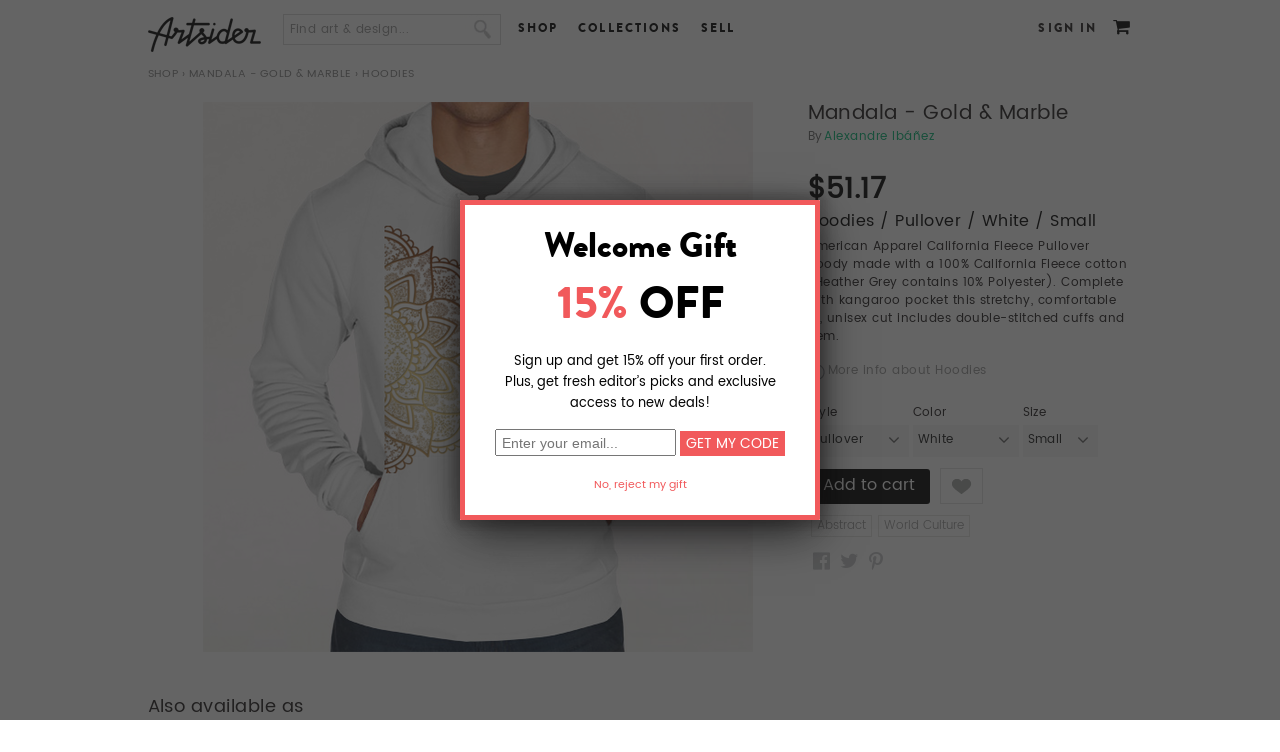

--- FILE ---
content_type: text/html; charset=utf-8
request_url: http://www.artsider.com/works/69012-mandala-gold-marble_hoodies
body_size: 17336
content:

<!DOCTYPE html>
<html lang="en">
<head>
<meta http-equiv="Content-Type" content="text/html; charset=utf-8" />
	<meta charset="utf-8">
	<meta http-equiv="X-UA-Compatible" content="IE=edge">
	<meta name="viewport" content="width=device-width,initial-scale=1">

    <meta http-equiv="Content-Type" content="text/html; charset=utf-8" />
<script type='text/javascript' src='//s7.addthis.com/js/250/addthis_widget.js#async=1'></script>
<link rel="shortcut icon" href="http://www.artsider.com/sites/default/files/miro_std_favicon.ico" type="image/x-icon" />
<meta property="og:site_name" content="Artsider" />
<meta property="og:title" content="Mandala - Gold &amp; Marble" />
<meta name="description" content="Online art gallery and creative marketplace featuring gallery quality Art Prints, Murals, original T-shirts and other products by independent artists from around the world." />
<meta property="og:description" content="Online art gallery and creative marketplace featuring gallery quality Art Prints, Murals, original T-shirts and other products by independent artists from around the world." />
<meta name="abstract" content="Online art gallery and creative marketplace offering gallery quality Art Prints, Murals, original T-shirts and other products by independent artists from around the world." />
<meta name="keywords" content="art,prints,posters,wall art,art prints,art posters,greeting cards,t-shirts,t shirts,cool t shirts,designer t-shirts,tee shirts,art gallery,creative community,sell art,buy art" />
<meta name="dcterms.date" content="2014-05-29T00:00:00Z" />
<meta property="og:type" content="website" />
<link rel="canonical" href="http://www.artsider.com/works/69012-mandala-gold-marble_hoodies" />
<meta property="og:url" content="http://www.artsider.com/works/69012-mandala-gold-marble_hoodies" />
<meta name="revisit-after" content="1 day" />
    <title>"Mandala - Gold & Marble" Hoodies by Alexandre Ibáñez | Artsider</title>
	<!-- tell mobile browsers to scale -->
	
	
    <link type="text/css" rel="stylesheet" media="all" href="/sites/default/files/css/css_366d55af8b498698320ed08cc63f7555.css" />
<link type="text/css" rel="stylesheet" media="print" href="/sites/default/files/css/css_968eb5d6130c4a401740e5930214bdeb.css" />


    <script type="text/javascript" src="http://www.artsider.com/sites/default/files/js/js_1b00b1adffe188eb028d85d7f622470d.js"></script>
<script type="text/javascript">
<!--//--><![CDATA[//><!--
jQuery.extend(Drupal.settings, {"basePath":"\/","googleanalytics":{"trackOutbound":1,"trackMailto":1,"trackDownload":1,"trackDownloadExtensions":"7z|aac|arc|arj|asf|asx|avi|bin|csv|doc|exe|flv|gif|gz|gzip|hqx|jar|jpe?g|js|mp(2|3|4|e?g)|mov(ie)?|msi|msp|pdf|phps|png|ppt|qtm?|ra(m|r)?|sea|sit|tar|tgz|torrent|txt|wav|wma|wmv|wpd|xls|xml|z|zip"},"CToolsModal":{"loadingText":"Loading...","closeText":"","closeImage":"\u003cimg src=\"\/sites\/all\/modules\/contributed\/ctools\/images\/icon-close-window.png\" alt=\"Close window\" title=\"Close window\" width=\"16\" height=\"16\" \/\u003e","throbber":"\u003cimg src=\"\/sites\/all\/modules\/contributed\/ctools\/images\/throbber.gif\" alt=\"Loading...\" title=\"Loading\" width=\"32\" height=\"32\" \/\u003e"},"addthis":{"config_default":{"services_toolbox":"facebook,twitter,pinterest","services_compact":"","services_expanded":"","ui_cobrand":"","ui_header_color":"#000000","ui_header_background":"#FFFFFF","ui_click":0,"ui_delay":"","ui_use_addressbook":true,"pubid":"xa-4e2cfd1147868c4e","data_track_clickback":0,"data_ga_tracker":0,"ui_use_css":true,"data_use_cookies":true,"ui_language":"en","data_use_flash":true},"share_default":{"templates":{"twitter":""}}}});
//--><!]]>
</script>
<script type="text/javascript">
<!--//--><![CDATA[//><!--
$(document).ready(function() {
	//alert('hello');
			});
//--><!]]>
</script>
<script type="text/javascript">
<!--//--><![CDATA[//><!--

    		$(document).ready(function(){
					$('.vud-widget-upanddown').hover(
						function () {
							$(this).addClass('hover');
						}, 
						function () {
							$(this).removeClass('hover');
						}
					);
    		});
//--><!]]>
</script>
<script type="text/javascript">
<!--//--><![CDATA[//><!--

 $(document).ready(function(){
  if(!($("span").hasClass("customStyleSelectBox"))){
	$("select").customStyle();
	} 
 });
//--><!]]>
</script>
<script type="text/javascript">
<!--//--><![CDATA[//><!--
$(document).ready(function() {
		//$('#menu-item-custom-id-17').after('<li class="leaf active-trail Contact" id=" menu-item-custom-id-21"><a href="/beta_dev/contact" class="active">Contact</a></li>');
        $('#block-menu-menu-footer-menu').find('.content').html('<ul class="menu"><li id=" menu-item-custom-id-16" class="leaf first Facebook"><a  href="/beta_dev/">Facebook</a></li><li id=" menu-item-custom-id-17" class="leaf Twitter"><a  href="/beta_dev/">Twitter</a></li><li id=" menu-item-custom-id-18" class="leaf Blog"><a  href="/beta_dev/blog">Blog</a></li><li id=" menu-item-custom-id-19" class="leaf About"><a  href="/beta_dev/about">About</a></li><li id=" menu-item-custom-id-20" class="leaf Contact"><a  href="/beta_dev/contact">Contact</a></li><li id=" menu-item-custom-id-21" class="leaf active-trail Shop"><a class="active"  href="/beta_dev/shop">Shop</a></li><li id=" menu-item-custom-id-22" class="leaf UploadSell"><a  href="/beta_dev/submit/artist">Upload/Sell</a></li><li id=" menu-item-custom-id-23" class="leaf Creativeinvites"><a  href="/beta_dev/creative-invites">Creative invites</a></li><li id=" menu-item-custom-id-24" class="leaf last Help"><a  href="/beta_dev/help">Help</a></li></ul>');
		//$('#block-menu-menu-footer-menu').find('.content').html('<li class="leaf active-trail Contact" id=" menu-item-custom-id-21"><a href="/beta_dev/contact" class="active">Contact</a></li>');
			
		});
//--><!]]>
</script>
<script type="text/javascript">
<!--//--><![CDATA[//><!--
var assocValues = new Array();assocValues[3257] = 3.12000;assocValues[3258] = 3.12000;assocValues[363] = 3.12000;assocValues[362] = 3.12000;assocValues[364] = 3.12000;assocValues[365] = 3.12000;assocValues[3253] = 3.12000;assocValues[3254] = 3.12000;assocValues[3255] = 3.12000;assocValues[3256] = 3.12000;assocValues[29] = 44.92800;assocValues[30] = 44.92800;assocValues[31] = 44.92800;assocValues[32] = 44.92800;assocValues[3468] = 48.04800;var assocCaptions = new Array();assocCaptions[3257] = 'Pullover';assocCaptions[3258] = 'Zip';assocCaptions[363] = 'White';assocCaptions[362] = 'Heather Grey';assocCaptions[364] = 'Black';assocCaptions[365] = 'Slate';assocCaptions[3253] = 'White';assocCaptions[3254] = 'Heather Grey';assocCaptions[3255] = 'Black';assocCaptions[3256] = 'Slate';assocCaptions[29] = 'Small';assocCaptions[30] = 'Medium';assocCaptions[31] = 'Large';assocCaptions[32] = 'X-Large';assocCaptions[3468] = '2X-Large';
    		$(document).ready(function(){
					updateQcPriceWidget(); // Call it on pageload once
					
    			$('select[id^="edit-attributes-"]').change(function(){
						updateQcPriceWidget();
					});	
    		});
				
				function updateQcPriceWidget(){
					//alert($(this).val());
					var currencySymbol = '$';
					var finalSellPrice = '';
					var optionsPreview = "Hoodies";
					var sellPrice = 0.00000;
					finalSellPrice = sellPrice;
					
					$('select[id^="edit-attributes-"]').each(function(index){
					
					 //alert($(this).val());
						if($(this).val()!= '' && $(this).val()!= 'undefined'){
							 finalSellPrice =  parseFloat(finalSellPrice) + parseFloat(assocValues[$(this).val()]);
							 optionsPreview = optionsPreview + ' / ' + assocCaptions[$(this).val()];
						 
						}
						 
					});
					$('.qc-price-option-widget .qc-price-perview').html(currencySymbol + finalSellPrice.toFixed(2));
					//$('.uc-price-product').html(currencySymbol + finalSellPrice.toFixed(2));
					$('.qc-price-option-widget .qc-option-preview').html(optionsPreview);
				}
    	
//--><!]]>
</script>
<script type="text/javascript">
<!--//--><![CDATA[//><!--

    		$(document).ready(function(){
					$('.vud-widget-upanddown').hover(
						function () {
							$(this).addClass('hover');
						}, 
						function () {
							$(this).removeClass('hover');
						}
					);
    		});
//--><!]]>
</script>
<script type="text/javascript">
<!--//--><![CDATA[//><!--
addthis_config = Drupal.settings.addthis.config_default; addthis_share = Drupal.settings.addthis.share_default;
//--><!]]>
</script>
<script type="text/javascript">
<!--//--><![CDATA[//><!--

    		$(document).ready(function(){
					$('.vud-widget-upanddown').hover(
						function () {
							$(this).addClass('hover');
						}, 
						function () {
							$(this).removeClass('hover');
						}
					);
    		});
//--><!]]>
</script>
<script type="text/javascript">
<!--//--><![CDATA[//><!--

    		$(document).ready(function(){
					$('.vud-widget-upanddown').hover(
						function () {
							$(this).addClass('hover');
						}, 
						function () {
							$(this).removeClass('hover');
						}
					);
    		});
//--><!]]>
</script>
<script type="text/javascript">
<!--//--><![CDATA[//><!--

    		$(document).ready(function(){
					$('.vud-widget-upanddown').hover(
						function () {
							$(this).addClass('hover');
						}, 
						function () {
							$(this).removeClass('hover');
						}
					);
    		});
//--><!]]>
</script>
<script type="text/javascript">
<!--//--><![CDATA[//><!--

    		$(document).ready(function(){
					$('.vud-widget-upanddown').hover(
						function () {
							$(this).addClass('hover');
						}, 
						function () {
							$(this).removeClass('hover');
						}
					);
    		});
//--><!]]>
</script>
<script type="text/javascript">
<!--//--><![CDATA[//><!--

    		$(document).ready(function(){
					$('.vud-widget-upanddown').hover(
						function () {
							$(this).addClass('hover');
						}, 
						function () {
							$(this).removeClass('hover');
						}
					);
    		});
//--><!]]>
</script>
<script type="text/javascript">
<!--//--><![CDATA[//><!--

    		$(document).ready(function(){
					$('.vud-widget-upanddown').hover(
						function () {
							$(this).addClass('hover');
						}, 
						function () {
							$(this).removeClass('hover');
						}
					);
    		});
//--><!]]>
</script>
<script type="text/javascript">
<!--//--><![CDATA[//><!--

    		$(document).ready(function(){
					$('.vud-widget-upanddown').hover(
						function () {
							$(this).addClass('hover');
						}, 
						function () {
							$(this).removeClass('hover');
						}
					);
    		});
//--><!]]>
</script>
<script type="text/javascript">
<!--//--><![CDATA[//><!--

    		$(document).ready(function(){
					$('.vud-widget-upanddown').hover(
						function () {
							$(this).addClass('hover');
						}, 
						function () {
							$(this).removeClass('hover');
						}
					);
    		});
//--><!]]>
</script>
<script type="text/javascript">
<!--//--><![CDATA[//><!--

    		$(document).ready(function(){
					$('.vud-widget-upanddown').hover(
						function () {
							$(this).addClass('hover');
						}, 
						function () {
							$(this).removeClass('hover');
						}
					);
    		});
//--><!]]>
</script>
<script type="text/javascript">
<!--//--><![CDATA[//><!--

    		$(document).ready(function(){
					$('.vud-widget-upanddown').hover(
						function () {
							$(this).addClass('hover');
						}, 
						function () {
							$(this).removeClass('hover');
						}
					);
    		});
//--><!]]>
</script>
<script type="text/javascript">
<!--//--><![CDATA[//><!--

    		$(document).ready(function(){
					$('.vud-widget-upanddown').hover(
						function () {
							$(this).addClass('hover');
						}, 
						function () {
							$(this).removeClass('hover');
						}
					);
    		});
//--><!]]>
</script>
<script type="text/javascript">
<!--//--><![CDATA[//><!--

    		$(document).ready(function(){
					$('.vud-widget-upanddown').hover(
						function () {
							$(this).addClass('hover');
						}, 
						function () {
							$(this).removeClass('hover');
						}
					);
    		});
//--><!]]>
</script>
<script type="text/javascript">
<!--//--><![CDATA[//><!--

    		$(document).ready(function(){
					$('.vud-widget-upanddown').hover(
						function () {
							$(this).addClass('hover');
						}, 
						function () {
							$(this).removeClass('hover');
						}
					);
    		});
//--><!]]>
</script>
<script type="text/javascript">
<!--//--><![CDATA[//><!--

    		$(document).ready(function(){
					$('.vud-widget-upanddown').hover(
						function () {
							$(this).addClass('hover');
						}, 
						function () {
							$(this).removeClass('hover');
						}
					);
    		});
//--><!]]>
</script>
<script type="text/javascript">
<!--//--><![CDATA[//><!--
$(document).ready(function() {
		//$('#menu-item-custom-id-17').after('<li class="leaf active-trail Contact" id=" menu-item-custom-id-21"><a href="/beta_dev/contact" class="active">Contact</a></li>');
        $('#block-menu-menu-footer-menu').find('.content').html('<ul class="menu"><li id=" menu-item-custom-id-16" class="leaf first Facebook"><a  href="/beta_dev/">Facebook</a></li><li id=" menu-item-custom-id-17" class="leaf Twitter"><a  href="/beta_dev/">Twitter</a></li><li id=" menu-item-custom-id-18" class="leaf Blog"><a  href="/beta_dev/blog">Blog</a></li><li id=" menu-item-custom-id-19" class="leaf About"><a  href="/beta_dev/about">About</a></li><li id=" menu-item-custom-id-20" class="leaf Contact"><a  href="/beta_dev/contact">Contact</a></li><li id=" menu-item-custom-id-21" class="leaf active-trail Shop"><a class="active"  href="/beta_dev/shop">Shop</a></li><li id=" menu-item-custom-id-22" class="leaf UploadSell"><a  href="/beta_dev/submit/artist">Upload/Sell</a></li><li id=" menu-item-custom-id-23" class="leaf Creativeinvites"><a  href="/beta_dev/creative-invites">Creative invites</a></li><li id=" menu-item-custom-id-24" class="leaf last Help"><a  href="/beta_dev/help">Help</a></li></ul>');
		//$('#block-menu-menu-footer-menu').find('.content').html('<li class="leaf active-trail Contact" id=" menu-item-custom-id-21"><a href="/beta_dev/contact" class="active">Contact</a></li>');
			
		});
//--><!]]>
</script>
<script type="text/javascript">
<!--//--><![CDATA[//><!--
$(document).ready(function(){
		var bodymsg = 'Find art & design...'; 
		var elid = '#edit-search-block-form-1';
		if($(elid).val() == '')$(elid).val(bodymsg);
		$(elid).blur(function(){
			if($(this).val() == ''){
				$(this).val(Drupal.t(bodymsg)); 
			}
		});
		$(elid).focus(function(){
			if ($(this).val() == bodymsg) $(this).val('');				
		});
	});
//--><!]]>
</script>
<script type="text/javascript">
<!--//--><![CDATA[//><!--
$(document).ready(function() {
		//$('#menu-item-custom-id-17').after('<li class="leaf active-trail Contact" id=" menu-item-custom-id-21"><a href="/beta_dev/contact" class="active">Contact</a></li>');
        $('#block-menu-menu-footer-menu').find('.content').html('<ul class="menu"><li id=" menu-item-custom-id-16" class="leaf first Facebook"><a  href="/beta_dev/">Facebook</a></li><li id=" menu-item-custom-id-17" class="leaf Twitter"><a  href="/beta_dev/">Twitter</a></li><li id=" menu-item-custom-id-18" class="leaf Blog"><a  href="/beta_dev/blog">Blog</a></li><li id=" menu-item-custom-id-19" class="leaf About"><a  href="/beta_dev/about">About</a></li><li id=" menu-item-custom-id-20" class="leaf Contact"><a  href="/beta_dev/contact">Contact</a></li><li id=" menu-item-custom-id-21" class="leaf active-trail Shop"><a class="active"  href="/beta_dev/shop">Shop</a></li><li id=" menu-item-custom-id-22" class="leaf UploadSell"><a  href="/beta_dev/submit/artist">Upload/Sell</a></li><li id=" menu-item-custom-id-23" class="leaf Creativeinvites"><a  href="/beta_dev/creative-invites">Creative invites</a></li><li id=" menu-item-custom-id-24" class="leaf last Help"><a  href="/beta_dev/help">Help</a></li></ul>');
		//$('#block-menu-menu-footer-menu').find('.content').html('<li class="leaf active-trail Contact" id=" menu-item-custom-id-21"><a href="/beta_dev/contact" class="active">Contact</a></li>');
			
		});
//--><!]]>
</script>
<script type="text/javascript">
<!--//--><![CDATA[//><!--
$(document).ready(function(){ 
		var bodymsg = 'Find art & design...';  
		var elid = '#edit-search-text';
		if($(elid).val() == '')$(elid).val(bodymsg); 
		$(elid).blur(function(){
			if($(this).val() == ''){
				$(this).val(Drupal.t(bodymsg)); 
			}
		});
		$(elid).focus(function(){
			if ($(this).val() == bodymsg) $(this).val('');				
		});
	});
//--><!]]>
</script>
<script type="text/javascript">
<!--//--><![CDATA[//><!--
$(document).ready(function() {
		//$('#menu-item-custom-id-17').after('<li class="leaf active-trail Contact" id=" menu-item-custom-id-21"><a href="/beta_dev/contact" class="active">Contact</a></li>');
        $('#block-menu-menu-footer-menu').find('.content').html('<ul class="menu"><li id=" menu-item-custom-id-16" class="leaf first Facebook"><a  href="/beta_dev/">Facebook</a></li><li id=" menu-item-custom-id-17" class="leaf Twitter"><a  href="/beta_dev/">Twitter</a></li><li id=" menu-item-custom-id-18" class="leaf Blog"><a  href="/beta_dev/blog">Blog</a></li><li id=" menu-item-custom-id-19" class="leaf About"><a  href="/beta_dev/about">About</a></li><li id=" menu-item-custom-id-20" class="leaf Contact"><a  href="/beta_dev/contact">Contact</a></li><li id=" menu-item-custom-id-21" class="leaf active-trail Shop"><a class="active"  href="/beta_dev/shop">Shop</a></li><li id=" menu-item-custom-id-22" class="leaf UploadSell"><a  href="/beta_dev/submit/artist">Upload/Sell</a></li><li id=" menu-item-custom-id-23" class="leaf Creativeinvites"><a  href="/beta_dev/creative-invites">Creative invites</a></li><li id=" menu-item-custom-id-24" class="leaf last Help"><a  href="/beta_dev/help">Help</a></li></ul>');
		//$('#block-menu-menu-footer-menu').find('.content').html('<li class="leaf active-trail Contact" id=" menu-item-custom-id-21"><a href="/beta_dev/contact" class="active">Contact</a></li>');
			
		});
//--><!]]>
</script>

    <!--[if lt IE 7]>
      <link type="text/css" rel="stylesheet" media="all" href="/sites/all/themes/miro_std/fix-ie.css />    <![endif]-->
	<style type="stylesheet">
	#block-views-homepage_slide-block_1 {min-height:350px;}
	.home-page .main_container{position:relative; min-height:400px;}
	#block-views-homepage_slide-block_1 .views-field-phpcode-1{position:absolute; right:-10px; top:350px; z-index:5;}
	</style>
 
 	<link href="/sites/all/themes/miro_std/js/owl.carousel.css" rel="stylesheet"> 
	<script type="text/javascript" src = "/sites/all/themes/miro_std/js/jquery-2.1.4.js"></script>
    <script src="/sites/all/themes/miro_std/js/owl.carousel.js"></script>  
	<link type="text/css" rel="stylesheet" href="/sites/all/themes/miro_std/js/mm_menu/css/mmenu.all.css" />
	<script type="text/javascript" src="/sites/all/themes/miro_std/js/mm_menu/js/jquery.mmenu.min.all.js"></script> 
	<script src="/sites/all/themes/miro_std/js/carsel.js"></script>          
	<script type="text/javascript" src="/sites/all/themes/miro_std/js/jquery.cookie.js"></script>
	<script type="text/javascript" src="/sites/all/themes/miro_std/js/jquery.domwindow.js"></script>

			<script type="text/javascript" src="/sites/all/themes/miro_std/fancybox/jquery.fancybox-1.3.4.js"></script>
		<link type="text/css" rel="stylesheet" href="/sites/all/themes/miro_std/fancybox/jquery.fancybox-1.3.4.css" />
		<style>
			#fancybox-outer {
				-webkit-box-shadow: 0px 14px 45px -5px rgba(0,0,0,0.75);
                -moz-box-shadow: 0px 14px 45px -5px rgba(0,0,0,0.75);
				box-shadow: 0px 14px 45px -5px rgba(0,0,0,0.75);
				//box-shadow: 7px 7px 5px rgba(59, 59, 59, 0.75), -7px 7px 5px rgba(59, 59, 59, 0.75), 0 7px 5px rgba(59, 59, 59, 0.75);
			}
		</style>
	</head>
<body class="no-sidebars not-front not-logged-in page-node node-type-hoodies no-sidebars i18n-en full-node layout-main grid-type- grid-width-00">
<div id="fb-root"></div>
<script type="text/javascript">(function(d, s, id) {
  var js, fjs = d.getElementsByTagName(s)[0];
  if (d.getElementById(id)) return;
  js = d.createElement(s); js.id = id;
  js.src = "//connect.facebook.net/en_US/all.js#xfbml=1";
  fjs.parentNode.insertBefore(js, fjs);
}(document, 'script', 'facebook-jssdk'));</script>
<div class="page-wrapper">
<div class="mp-pusher" id="mp-pusher">
<!-- header -->
<div id="header_container">
     <div id="header">
		<div class="header_block">
        <div id="logo"><a href="http://www.artsider.com/home"><img src="http://www.artsider.com/sites/all/themes/miro_std/images/logo.png" alt="Artsider" /></a></div>
		<div class="menu-trigger" ><a href="#block-menu_block-1"><span></span></a></div><div id="block-search-0" class="clear-block block block-search "> 
  <div class="content"> 
  
  <form action="/works/69012-mandala-gold-marble_hoodies"  accept-charset="UTF-8" method="post" id="search-block-form">
<div><div class="container-inline">
  <div class="form-item" id="edit-search-block-form-1-wrapper">
 <input type="text" maxlength="128" name="search_block_form" id="edit-search-block-form-1" size="15" value="" onblur="if (this.value == &#039;&#039;) {this.value = &#039;&#039;;} this.style.color = &#039;#888888&#039;;" onfocus="if (this.value == &#039;&#039;) {this.value = &#039;&#039;;} this.style.color = &#039;#000000&#039;;" class="form-text" />
</div>
<input type="image" name="" value=" " id="search_button"  class="form-submit" src="/sites/all/themes/miro_std/images/btn_search.png" />
<input type="hidden" name="form_build_id" id="form-WtBrMVDW1jJSPOWsgv73MnRbQljNbVeiIR716dXlxVM" value="form-WtBrMVDW1jJSPOWsgv73MnRbQljNbVeiIR716dXlxVM"  />
<input type="hidden" name="form_id" id="edit-search-block-form" value="search_block_form"  />
</div>

</div></form>
  
  </div> 
</div>
<div id="block-menu-menu-header-menu" class="clear-block block block-menu "> 
  <div class="content"> 
  
  <ul class="menu"><li class="leaf first"><a href="/shop">Shop</a></li>
<li class="leaf"><a href="/collections">Collections</a></li>
<li class="leaf last"><a href="/sell">Sell</a></li>
</ul>  
  </div> 
</div>
<div id="block-menu_block-1" class="clear-block block block-menu_block mp-menu"> 
<form action="/works/69012-mandala-gold-marble_hoodies"  accept-charset="UTF-8" method="post" id="qc-custom-search-form">
<div><div class="form-item" id="edit-search-text-wrapper">
 <input type="text" maxlength="128" name="search_text" id="edit-search-text" size="30" value="" class="form-text" />
</div>
<input type="submit" name="op" id="edit-submit-1" value="Submit"  class="form-submit" />
<input type="hidden" name="form_build_id" id="form--7L_tMlyUnzyngAklvepWNCZCkF14ekTZK_Jny7Tcfk" value="form--7L_tMlyUnzyngAklvepWNCZCkF14ekTZK_Jny7Tcfk"  />
<input type="hidden" name="form_id" id="edit-qc-custom-search-form" value="qc_custom_search_form"  />

</div></form>
  <div class="content"> 
  
  <div class="menu-block-1 menu-name-menu-header-responsive-menu parent-mlid-0 menu-level-1">
  <ul class="menu"><li class="expanded first menu-mlid-46286 nolink-li"><span class="nolink">SHOP</span><ul class="menu"><li class="expanded first menu-mlid-46287 nolink-li"><span class="nolink">WALL ART</span><ul class="menu"><li class="leaf first menu-mlid-46288"><a href="/shop/artprint/popular/all">Art Prints</a></li>
<li class="leaf menu-mlid-46289"><a href="/shop/canvas/popular/all">Canvas Prints</a></li>
<li class="leaf menu-mlid-52550"><a href="/shop/acrylic-prints/popular/all">Acrylic Prints</a></li>
<li class="leaf menu-mlid-52551"><a href="/shop/metal-prints/popular/all">Metal Prints</a></li>
<li class="leaf menu-mlid-46291"><a href="/shop/murals/popular/all">Murals</a></li>
<li class="leaf last menu-mlid-46290"><a href="/shop/card/popular/all">Greeting Cards</a></li>
</ul></li>
<li class="expanded menu-mlid-46292 nolink-li"><span class="nolink">APPAREL</span><ul class="menu"><li class="leaf first menu-mlid-46294"><a href="/shop/tshirt/popular/all">T-Shirts</a></li>
<li class="leaf menu-mlid-46784"><a href="/shop/all-over-print-tanks/popular/all"> All Over Print Tanks</a></li>
<li class="leaf last menu-mlid-46293"><a href="/shop/hoodie/popular/all">Hoodies</a></li>
</ul></li>
<li class="expanded last menu-mlid-46295 nolink-li"><span class="nolink">CASES & SKINS</span><ul class="menu"><li class="leaf first menu-mlid-46296"><a href="/shop/iphone/popular/all">iPhone &amp; Samsung Cases</a></li>
<li class="leaf menu-mlid-46297"><a href="/shop/tabletcases/popular/all">Tablet Cases</a></li>
<li class="leaf menu-mlid-46298"><a href="/shop/laptop_ipad/popular/all">Laptop &amp; iPad Skins</a></li>
<li class="leaf last menu-mlid-46299"><a href="/shop/iphone/popular/all">iPhone &amp; iPod Skins</a></li>
</ul></li>
</ul></li>
<li class="expanded menu-mlid-46300"><a href="/explore/art/popular/all">BROWSE</a><ul class="menu"><li class="leaf first menu-mlid-46302"><a href="/explore/artprint/popular">Art Prints</a></li>
<li class="leaf menu-mlid-46301"><a href="/explore/canvases/popular">Canvas Prints</a></li>
<li class="leaf menu-mlid-52548"><a href="/explore/acryic-prints/popular/all">Acrylic Prints</a></li>
<li class="leaf menu-mlid-52549"><a href="/explore/metal-prints/popular/all">Metal Prints</a></li>
<li class="leaf menu-mlid-46303"><a href="/explore/murals/popular">Murals</a></li>
<li class="leaf menu-mlid-46304"><a href="/explore/greeting/popular">Cards</a></li>
<li class="leaf menu-mlid-46305"><a href="/explore/tshirts/popular">T-Shirts</a></li>
<li class="leaf menu-mlid-46306"><a href="/explore/hoodies/popular">Hoodies</a></li>
<li class="leaf menu-mlid-46307"><a href="/explore/iphone_case/popular">Phone Cases</a></li>
<li class="leaf menu-mlid-46308"><a href="/explore/tabletcases/popular">Tablet Cases</a></li>
<li class="leaf last menu-mlid-46309"><a href="/explore/iphone/popular">iPhone &amp; iPod Skins</a></li>
</ul></li>
<li class="leaf menu-mlid-46310"><a href="/sell">SELL</a></li>
<li class="leaf last menu-mlid-46313"><a href="/login">SIGN IN</a></li>
</ul></div>
  
  </div> 
</div>
<div id="block-miro-0" class="clear-block block block-miro "> 
  <div class="content"> 
  
  <div id ="user_cart"><span class="cart_link"><a href="/cart"></a><span class="tooltip cart"><big><small>Cart</small></big></span></span></div>  
  </div> 
</div>
<div id="block-block-4" class="clear-block block block-block "> 
  <div class="content"> 
  
  <div class="login"><a href="/login?destination=node%2F69012">Sign In</a></div>  
  </div> 
</div>
<div id="block-miro-2" class="clear-block block block-miro "> 
  <div class="content"> 
  
  <div class="sub-block-menu" style="display:none;">
  <ul class="sub-blockmenu-catagory">
   <li><h3>Wall Art</h3></li>  
    <li><a href="/shop/artprint/recent">Art Prints</a></li>   
    <li><a href="/shop/canvas/recent">Canvas Prints</a></li>
	<li><a href="/shop/acrylic-prints/recent">Acrylic Prints</a></li>   
    <li><a href="/shop/metal-prints/recent">Metal Prints</a></li>
    <li><a href="/shop/murals/recent">Murals</a></li>	
    <li><a href="/shop/card/recent">Greeting Cards</a></li>   
  </ul>
     <ul class="sub-blockmenu-catagory">
   <li><h3>Apparel</h3></li>
   <li><a href="/shop/tshirt/recent">T-Shirts</a></li>
    <li><a href="/shop/all-over-print-tanks/recent">All Over Print Tanks</a></li> 
    <li><a href="/shop/hoodie/recent">Hoodies</a></li>    
  </ul>
     <ul class="sub-blockmenu-catagory">
   <li><h3>Cases & Skins</h3></li>
    <li><a href="/shop/iphone/recent">Phone Cases</a></li>    
    <li><a href="/shop/tabletcases/recent">Tablet Cases</a></li>   
    <li><a href="/shop/laptop_ipad/recent">Laptop &amp; iPad Skins</a></li> 
	<li><a href="/shop/iphone_ipod/recent">iPhone &amp; iPod Skins</a></li>  	
  </ul>
  <div class="block-menu-bottom"><a href="/shop">See all Products</a> or <a href="/shop/gift-card">Buy a Gift Card</a></div>        
  </div>  
  </div> 
</div>
<div id="block-miro-3" class="clear-block block block-miro "> 
  <div class="content"> 
  
  <div class="sub-block-menu-browse" style="display:none;"> 
  <ul class="sub-blockmenu-catagory-browse">  
    <li><a href="/collections/gallery">The Gallery</a></li>   
    <li><a href="/collections/abstract-art">Abstract</a></li>      
    <li><a href="/collections/animals">Animals</a></li>    
    <li><a href="/collections/beauty-romance">Beauty &amp; Romance</a></li>    
    <li><a href="/collections/bikes">Bikes</a></li>    
    <li><a href="/collections/black-white">Black &amp; White</a></li>    
    <li><a href="/collections/put-bird-it">Put a Bird On It</a></li>
    <li><a href="/collections/color-explosion">Color Explosion</a></li>   
    <li><a href="/collections/clouds-water-stones">Clouds, Water &amp; Stones</a></li>   
  </ul>
  <ul class="sub-blockmenu-catagory-browse">  
    <li><a href="/collections/collages">Collages</a></li>   
    <li><a href="/collections/digital-art">Digital Art</a></li>       
    <li><a href="/collections/faces">Faces</a></li>     
    <li><a href="/collections/fashion">Fashion</a></li>      
    <li><a href="/collections/floral-delights">Floral Delight</a></li>   
    <li><a href="/collections/geometric">Geometric</a></li>       
    <li><a href="/collections/landscapes">Landscapes</a></li> 
    <li><a href="/collections/monsters-skulls">Monsters &amp; Skulls</a></li>
    <li><a href="/collections/music">Music</a></li>       
  </ul>
  <ul class="sub-blockmenu-catagory-browse">   
    <li><a href="/collections/ocean-called">The Ocean Called</a></li>	
    <li><a href="/collections/patterns-textures">Patterns &amp; Textures</a></li>   
    <li><a href="/collections/photo-manipulation">Photo Manipulation</a></li>    
    <li><a href="/collections/space-final-frontier">Space &amp; Robots</a></li>
    <li><a href="/collections/sport">Sport</a></li>            
    <li><a href="/collections/surrealism">Surrealism</a></li> 
    <li><a href="/collections/typography">Typography</a></li>  
    <li><a href="/collections/city-life">City Life</a></li> 
    <li><a href="/collections/vintage">Vintage</a></li> 
  </ul>
  <div class="block-menu-bottom-browse"><a href="/collections">See all Collections</a></div>     
  </div>  
  </div> 
</div>
</div>
    </div>  
    <div class="clear"></div>
</div>
<!-- eof header -->
<div class="wrapper_container">
<div id="pagecover"></div>
<div id="container">
<div class="breadcrumb-container">	<div class="breadcrumb"><a href="/shop">Shop</a> › <a href="/works/69005-mandala-gold-marble">Mandala - Gold &amp; Marble</a> › Hoodies</div>	</div>
		  
  <div class="main_container">  
  <!-- category list -->
    <div id="center">
			<div id="squeeze">
				<div class="right-corner">
									<div class="left-corner">
					<div class="container-block">
					    																		
																																				
												<div class="clear-block">
						
					<script type="text/javascript" src="/sites/all/themes/miro_std/fancybox/jquery.mousewheel-3.0.4.pack.js"></script>
	<script type="text/javascript" src="/sites/all/themes/miro_std/fancybox/jquery.fancybox-1.3.4.js"></script>
	<link rel="stylesheet" type="text/css" href="/sites/all/themes/miro_std/fancybox/jquery.fancybox-1.3.4.css" media="screen" />
   <script type="text/javascript" src="/sites/all/themes/miro_std/imagloader/loadImg.js"></script>
	<script>
   $(function(){ 
    //$('#visit').val('test');
    //$('.product_zoom').hide();  	
    $('.imgloader').imgPreload()
    $( "#edit-attributes-1383-wrapper,#edit-attributes-40-wrapper" ).change(function() { 
        $('.imgloader').imgPreload()   
	});	
  })
</script>
	<script type="text/javascript">
		$(document).ready(function() { 
			/*
			*   Examples - images
			*/
         //$("a.zoom_pic").fancybox();
			//$("a.zoom_pic").fancybox();

			$("a.zoom_pic").fancybox({
				'opacity'		: true,
				'overlayShow'	: true,
				'transitionIn'	: 'elastic',
				'transitionOut'	: 'elastic'
			}); 

		});
	</script>

	<div id="product_pic">
			<div class="product">
			<div id="product_current_image">
						<a class="zoom_pic" href="http://www.artsider.com/sites/default/files/imagecache/hoodies-zoom/artsider_3600x4500_8.png">
			<span id="imgloading_container" style="z-index:-2;" class="loading"></span>
				<!--<div id="image_container"></div> -->
				<img style="z-index:9999;" class="product_page_image imgloader" id="product_page_image_id" src = "http://www.artsider.com/sites/default/files/imagecache/hoodies/artsider_3600x4500_8.png" alt ="Mandala - Gold & Marble Hoodie by Alexandre Ibáñez" />
				</a>
			</div> 
				<div class="product_zoom" style="display:none;">
				 <a class="zoom_pic" href="http://www.artsider.com/sites/default/files/imagecache/hoodies-zoom/artsider_3600x4500_8.png"></a>				<div class="admin_box"></div>				
				</div>
						 
			</div>
			
			</div>
    <!-- This template is defined in user_profile Module -->

<div id="right_panel">
	<div class="product_title_tshirt"><h1 itemprop="name">Mandala - Gold & Marble</h1></div>
	<div class="product_owner_info_tshirt">
		<div class="owner_name_tshirt"><h3><span><label>By</label><a href="/people/alexandre-ib%C3%A1%C3%B1ez">Alexandre Ibáñez</a></span>	</h3></div> 
		<div class="product_price_tshirt"><div class="price-nd-69012 qc-price-option-widget"><div class="qc-price-perview"></div><h2><div class="qc-option-preview"></div></h2></div></div>			
		<div class="prod_description" itemprop="description">American Apparel California Fleece Pullover Hoody made with a 100% California Fleece cotton (Heather Grey contains 10% Polyester). Complete with kangaroo pocket this stretchy, comfortable fit, unisex cut includes double-stitched cuffs and hem.</div>
		<div class="product_details"><a href="/products#hoodies">More info about Hoodies</a></div>
		<div><span class="span_add_to_cart"><div class="add-to-cart"><form action="/works/69012-mandala-gold-marble_hoodies"  accept-charset="UTF-8" method="post" id="uc-product-add-to-cart-form-69012">
<div><div class="attributes"><div class="attribute attribute-1383 odd"><div class="form-item" id="edit-attributes-1383-wrapper">
 <label for="edit-attributes-1383">Style </label>
 <select name="attributes[1383]" class="form-select" id="edit-attributes-1383" ><option value="3257" selected="selected">Pullover</option><option value="3258">Zip</option></select>
</div>
</div><div class="attribute attribute-40 even"><div class="form-item" id="edit-attributes-40-wrapper">
 <label for="edit-attributes-40">Color </label>
 <select name="attributes[40]" class="form-select" id="edit-attributes-40" ><option value="363" selected="selected">White</option><option value="362">Heather Grey</option><option value="364">Black</option><option value="365">Slate</option><option value="3253">White</option><option value="3254">Heather Grey</option><option value="3255">Black</option><option value="3256">Slate</option></select>
</div>
</div><div class="attribute attribute-41 odd"><div class="form-item" id="edit-attributes-41-wrapper">
 <label for="edit-attributes-41">Size </label>
 <select name="attributes[41]" class="form-select" id="edit-attributes-41" ><option value="29" selected="selected">Small</option><option value="30">Medium</option><option value="31">Large</option><option value="32">X-Large</option><option value="3468">2X-Large</option></select>
</div>
</div></div><input type="hidden" name="qty" id="edit-qty" value="1"  />
<input type="submit" name="op" id="edit-submit-69012" value="Add to cart"  class="form-submit node-add-to-cart" />
<input type="hidden" name="form_build_id" id="form-CWXrldSn0eQrlqdi4m41ZyE7WBBTqUUft-kE7bgKqVE" value="form-CWXrldSn0eQrlqdi4m41ZyE7WBBTqUUft-kE7bgKqVE"  />
<input type="hidden" name="form_id" id="edit-uc-product-add-to-cart-form-69012" value="uc_product_add_to_cart_form_69012"  />

</div></form>
</div></span></div>
		<div class="owner_like">
			<div class="product_like">	<div class="vud-widget vud-widget-upanddown" id="widget-node-69012">
		<div class="up-score clear-block">
									<a id ="cls-cstm-69012" href="/vud/nojs/denied/1" rel="nofollow" class="vud-link-up denied ctools-use-modal upit-69012 cstm-main-class"> 
										<div id ="cstm_toggle_69012" class="up-inactive" title="Like"></div>
					<div class="element-invisible">	Like</div> 				
								</a>
						
			
				
									<span class="down-current-score"> </span>
			
				<span id="up-current-score-69012"  class="up-current-score grey"> 
			<label for="like " class="like_text" >Like</label><div id =up-widget-node-69012>1</div> 
		</span>
		</div> 
	</div>

	</div>
		</div>  
		<div class="clear"></div>	
	</div>
	<div class="product_uses_tshirt"> 
		<div class="uses_list_tshirt"> 
         <label>
			 <ul>
				<li class="add_this"><div class='addthis_toolbox addthis_default_style addthis_18x18_style' addthis:url='http://www.artsider.com/works/69012-mandala-gold-marble_hoodies' addthis:title='Mandala - Gold &amp; Marble' ><a class='addthis_toolbox_item addthis_button_facebook'></a><a class='addthis_toolbox_item addthis_button_twitter'></a><a class='addthis_toolbox_item addthis_button_pinterest'></a></div></li>
			 </ul>
         </label>
		</div>
		<div class="uses_list_tshirt tags-comment">
			<div class="comments_btn_tshirt"><a href=/works/69005-mandala-gold-marble#comments><span class="comment_icon"></span><label class="comments">0 </label></a></div>
			<div class="tags"></div>
			<div class="tags"></div><a class="tag_bg" href="/search/apachesolr_search/Abstract"><span>Abstract</span></a><a class="tag_bg" href="/search/apachesolr_search/World%20Culture"><span>World Culture</span></a><a class="tag_bg" href="/search/apachesolr_search/"><span></span></a><a class="tag_bg" href="/search/apachesolr_search/"><span></span></a>		</div>

		<div class="prod_description-mobile" itemprop="description">American Apparel California Fleece Pullover Hoody made with a 100% California Fleece cotton (Heather Grey contains 10% Polyester). Complete with kangaroo pocket this stretchy, comfortable fit, unisex cut includes double-stitched cuffs and hem.</div>
		<div class="product_details-mobile"><a href="/products#hoodies">More info about Hoodies</a></div>	
    </div>
</div>
<div class="view view-artist-available-product-new view-id-artist_available_product_new view-display-id-block_1 jcarousel view-dom-id-1">
        <div class="view-header">
       Also available as    </div>
  
  
  
      <div class="view-content">
      <div class="item-list">
    <ul>
          <li class="views-row views-row-1 views-row-odd views-row-first">  
  <div class="views-field-phpcode">
                <span class="field-content">

		<div style="display:none;"><input type="hidden" class="design_image_preview"  value = "http://www.artsider.com/"></div>	
</span>
  </div>
  
  <div class="views-field-field-canvases-cases-fid">
                <span class="field-content">

		<div style="display:none;"><input type="hidden" class="design_image_preview"  value = "http://www.artsider.com/"></div>	<a href="/works/69006-mandala-gold-marble_canvases"><a href="/works/69006-mandala-gold-marble_canvases" class="imagecache imagecache-150x150_nocrop imagecache-linked imagecache-150x150_nocrop_linked"><img src="http://www.artsider.com/sites/default/files/imagecache/150x150_nocrop/imagecache/canvases/artsider_6000_12.jpg" alt="" title="" width="150" height="150" class="imagecache imagecache-150x150_nocrop"/></a></a>
</span>
  </div>
  
  <div class="views-field-field-artprint-img-fid">
                <span class="field-content">

		<div style="display:none;"><input type="hidden" class="design_image_preview"  value = "http://www.artsider.com/"></div>	
</span>
  </div>
  
  <div class="views-field-phpcode-1">
                <span class="field-content">

		<div style="display:none;"><input type="hidden" class="design_image_preview"  value = "http://www.artsider.com/"></div>	
</span>
  </div>
  
  <div class="views-field-field-iphone-4-fid">
                <span class="field-content">

		<div style="display:none;"><input type="hidden" class="design_image_preview"  value = "http://www.artsider.com/"></div>	
</span>
  </div>
  
  <div class="views-field-field-laptops-fid">
                <span class="field-content">

		<div style="display:none;"><input type="hidden" class="design_image_preview"  value = "http://www.artsider.com/"></div>	
</span>
  </div>
  
  <div class="views-field-field-ipad-cases-fid">
                <span class="field-content">

		<div style="display:none;"><input type="hidden" class="design_image_preview"  value = "http://www.artsider.com/"></div>	
</span>
  </div>
  
  <div class="views-field-field-iphone4-case-fid">
                <span class="field-content">

		<div style="display:none;"><input type="hidden" class="design_image_preview"  value = "http://www.artsider.com/"></div>	
</span>
  </div>
  
  <div class="views-field-field-murals-image-fid">
                <span class="field-content">

		<div style="display:none;"><input type="hidden" class="design_image_preview"  value = "http://www.artsider.com/"></div>	
</span>
  </div>
  
  <div class="views-field-field-greeting-card-fid">
                <span class="field-content">

		<div style="display:none;"><input type="hidden" class="design_image_preview"  value = "http://www.artsider.com/"></div>	
</span>
  </div>
  
  <div class="views-field-field-allovertanks-womens-img-fid">
                <span class="field-content">

		<div style="display:none;"><input type="hidden" class="design_image_preview"  value = "http://www.artsider.com/"></div>	
</span>
  </div>
  
  <div class="views-field-type">
                <span class="field-content">

		<div style="display:none;"><input type="hidden" class="design_image_preview"  value = "http://www.artsider.com/"></div>	Canvas Prints
</span>
  </div>
</li>
          <li class="views-row views-row-2 views-row-even">  
  <div class="views-field-phpcode">
                <span class="field-content">

		<div style="display:none;"><input type="hidden" class="design_image_preview"  value = "http://www.artsider.com/"></div>	
</span>
  </div>
  
  <div class="views-field-field-canvases-cases-fid">
                <span class="field-content">

		<div style="display:none;"><input type="hidden" class="design_image_preview"  value = "http://www.artsider.com/"></div>	
</span>
  </div>
  
  <div class="views-field-field-artprint-img-fid">
                <span class="field-content">

		<div style="display:none;"><input type="hidden" class="design_image_preview"  value = "http://www.artsider.com/"></div>	<a href="/works/69007-mandala-gold-marble_prints" class="imagecache imagecache-150x150_nocrop imagecache-linked imagecache-150x150_nocrop_linked"><img src="http://www.artsider.com/sites/default/files/imagecache/150x150_nocrop/imagecache/artprint/artsider_6000_12.jpg" alt="" title="" width="150" height="150" class="imagecache imagecache-150x150_nocrop"/></a>
</span>
  </div>
  
  <div class="views-field-phpcode-1">
                <span class="field-content">

		<div style="display:none;"><input type="hidden" class="design_image_preview"  value = "http://www.artsider.com/"></div>	
</span>
  </div>
  
  <div class="views-field-field-iphone-4-fid">
                <span class="field-content">

		<div style="display:none;"><input type="hidden" class="design_image_preview"  value = "http://www.artsider.com/"></div>	
</span>
  </div>
  
  <div class="views-field-field-laptops-fid">
                <span class="field-content">

		<div style="display:none;"><input type="hidden" class="design_image_preview"  value = "http://www.artsider.com/"></div>	
</span>
  </div>
  
  <div class="views-field-field-ipad-cases-fid">
                <span class="field-content">

		<div style="display:none;"><input type="hidden" class="design_image_preview"  value = "http://www.artsider.com/"></div>	
</span>
  </div>
  
  <div class="views-field-field-iphone4-case-fid">
                <span class="field-content">

		<div style="display:none;"><input type="hidden" class="design_image_preview"  value = "http://www.artsider.com/"></div>	
</span>
  </div>
  
  <div class="views-field-field-murals-image-fid">
                <span class="field-content">

		<div style="display:none;"><input type="hidden" class="design_image_preview"  value = "http://www.artsider.com/"></div>	
</span>
  </div>
  
  <div class="views-field-field-greeting-card-fid">
                <span class="field-content">

		<div style="display:none;"><input type="hidden" class="design_image_preview"  value = "http://www.artsider.com/"></div>	
</span>
  </div>
  
  <div class="views-field-field-allovertanks-womens-img-fid">
                <span class="field-content">

		<div style="display:none;"><input type="hidden" class="design_image_preview"  value = "http://www.artsider.com/"></div>	
</span>
  </div>
  
  <div class="views-field-type">
                <span class="field-content">

		<div style="display:none;"><input type="hidden" class="design_image_preview"  value = "http://www.artsider.com/"></div>	Art Prints
</span>
  </div>
</li>
          <li class="views-row views-row-3 views-row-odd">  
  <div class="views-field-phpcode">
                <span class="field-content">


	</span>
  </div>
  
  <div class="views-field-field-canvases-cases-fid">
                <span class="field-content">


	</span>
  </div>
  
  <div class="views-field-field-artprint-img-fid">
                <span class="field-content">


	</span>
  </div>
  
  <div class="views-field-phpcode-1">
                <span class="field-content">


	<a href="/works/69008-mandala-gold-marble_acrylic-prints"><img src="http://www.artsider.com/sites/default/files/imagecache/Acrylic_greyBCK/artsider_6000_12.jpg" alt="" title="" width="195" height="195" class="imagecache imagecache-Acrylic_greyBCK"/></a></span>
  </div>
  
  <div class="views-field-field-iphone-4-fid">
                <span class="field-content">


	</span>
  </div>
  
  <div class="views-field-field-laptops-fid">
                <span class="field-content">


	</span>
  </div>
  
  <div class="views-field-field-ipad-cases-fid">
                <span class="field-content">


	</span>
  </div>
  
  <div class="views-field-field-iphone4-case-fid">
                <span class="field-content">


	</span>
  </div>
  
  <div class="views-field-field-murals-image-fid">
                <span class="field-content">


	</span>
  </div>
  
  <div class="views-field-field-greeting-card-fid">
                <span class="field-content">


	</span>
  </div>
  
  <div class="views-field-field-allovertanks-womens-img-fid">
                <span class="field-content">


	</span>
  </div>
  
  <div class="views-field-type">
                <span class="field-content">


	Acrylic Prints</span>
  </div>
</li>
          <li class="views-row views-row-4 views-row-even">  
  <div class="views-field-phpcode">
                <span class="field-content">


	</span>
  </div>
  
  <div class="views-field-field-canvases-cases-fid">
                <span class="field-content">


	</span>
  </div>
  
  <div class="views-field-field-artprint-img-fid">
                <span class="field-content">


	</span>
  </div>
  
  <div class="views-field-phpcode-1">
                <span class="field-content">


	<a href="/works/69009-mandala-gold-marble_metal-prints"><img src="http://www.artsider.com/sites/default/files/imagecache/Metal_greyBCK/artsider_6000_12.jpg" alt="" title="" width="195" height="195" class="imagecache imagecache-Metal_greyBCK"/></a></span>
  </div>
  
  <div class="views-field-field-iphone-4-fid">
                <span class="field-content">


	</span>
  </div>
  
  <div class="views-field-field-laptops-fid">
                <span class="field-content">


	</span>
  </div>
  
  <div class="views-field-field-ipad-cases-fid">
                <span class="field-content">


	</span>
  </div>
  
  <div class="views-field-field-iphone4-case-fid">
                <span class="field-content">


	</span>
  </div>
  
  <div class="views-field-field-murals-image-fid">
                <span class="field-content">


	</span>
  </div>
  
  <div class="views-field-field-greeting-card-fid">
                <span class="field-content">


	</span>
  </div>
  
  <div class="views-field-field-allovertanks-womens-img-fid">
                <span class="field-content">


	</span>
  </div>
  
  <div class="views-field-type">
                <span class="field-content">


	Metal Prints</span>
  </div>
</li>
          <li class="views-row views-row-5 views-row-odd">  
  <div class="views-field-phpcode">
                <span class="field-content">

		<div style="display:none;"><input type="hidden" class="design_image_preview"  value = "http://www.artsider.com/"></div>	<a href="/works/69011-mandala-gold-marble_t-shirts"><img src="http://www.artsider.com/sites/default/files/imagecache/150x150/imagecache/white-ts/artsider_3600x4500_8.png" alt="" title="" width="150" height="150" class="imagecache imagecache-150x150"/></a>
</span>
  </div>
  
  <div class="views-field-field-canvases-cases-fid">
                <span class="field-content">

		<div style="display:none;"><input type="hidden" class="design_image_preview"  value = "http://www.artsider.com/"></div>	
</span>
  </div>
  
  <div class="views-field-field-artprint-img-fid">
                <span class="field-content">

		<div style="display:none;"><input type="hidden" class="design_image_preview"  value = "http://www.artsider.com/"></div>	
</span>
  </div>
  
  <div class="views-field-phpcode-1">
                <span class="field-content">

		<div style="display:none;"><input type="hidden" class="design_image_preview"  value = "http://www.artsider.com/"></div>	
</span>
  </div>
  
  <div class="views-field-field-iphone-4-fid">
                <span class="field-content">

		<div style="display:none;"><input type="hidden" class="design_image_preview"  value = "http://www.artsider.com/"></div>	
</span>
  </div>
  
  <div class="views-field-field-laptops-fid">
                <span class="field-content">

		<div style="display:none;"><input type="hidden" class="design_image_preview"  value = "http://www.artsider.com/"></div>	
</span>
  </div>
  
  <div class="views-field-field-ipad-cases-fid">
                <span class="field-content">

		<div style="display:none;"><input type="hidden" class="design_image_preview"  value = "http://www.artsider.com/"></div>	
</span>
  </div>
  
  <div class="views-field-field-iphone4-case-fid">
                <span class="field-content">

		<div style="display:none;"><input type="hidden" class="design_image_preview"  value = "http://www.artsider.com/"></div>	
</span>
  </div>
  
  <div class="views-field-field-murals-image-fid">
                <span class="field-content">

		<div style="display:none;"><input type="hidden" class="design_image_preview"  value = "http://www.artsider.com/"></div>	
</span>
  </div>
  
  <div class="views-field-field-greeting-card-fid">
                <span class="field-content">

		<div style="display:none;"><input type="hidden" class="design_image_preview"  value = "http://www.artsider.com/"></div>	
</span>
  </div>
  
  <div class="views-field-field-allovertanks-womens-img-fid">
                <span class="field-content">

		<div style="display:none;"><input type="hidden" class="design_image_preview"  value = "http://www.artsider.com/"></div>	
</span>
  </div>
  
  <div class="views-field-type">
                <span class="field-content">

		<div style="display:none;"><input type="hidden" class="design_image_preview"  value = "http://www.artsider.com/"></div>	T-Shirts
</span>
  </div>
</li>
          <li class="views-row views-row-6 views-row-even">  
  <div class="views-field-phpcode">
                <span class="field-content">


	</span>
  </div>
  
  <div class="views-field-field-canvases-cases-fid">
                <span class="field-content">


	</span>
  </div>
  
  <div class="views-field-field-artprint-img-fid">
                <span class="field-content">


	</span>
  </div>
  
  <div class="views-field-phpcode-1">
                <span class="field-content">


	</span>
  </div>
  
  <div class="views-field-field-iphone-4-fid">
                <span class="field-content">


	</span>
  </div>
  
  <div class="views-field-field-laptops-fid">
                <span class="field-content">


	</span>
  </div>
  
  <div class="views-field-field-ipad-cases-fid">
                <span class="field-content">


	</span>
  </div>
  
  <div class="views-field-field-iphone4-case-fid">
                <span class="field-content">


	</span>
  </div>
  
  <div class="views-field-field-murals-image-fid">
                <span class="field-content">


	</span>
  </div>
  
  <div class="views-field-field-greeting-card-fid">
                <span class="field-content">


	</span>
  </div>
  
  <div class="views-field-field-allovertanks-womens-img-fid">
                <span class="field-content">


	<a href="/works/69013-mandala-gold-marble_all-over-print-tanks" class="imagecache imagecache-150x150 imagecache-linked imagecache-150x150_linked"><img src="http://www.artsider.com/sites/default/files/imagecache/150x150/imagecache/AllOverTank-Female-Front/artsider_6000_13.jpg" alt="" title="" width="150" height="150" class="imagecache imagecache-150x150"/></a></span>
  </div>
  
  <div class="views-field-type">
                <span class="field-content">


	All Over Print Tanks</span>
  </div>
</li>
          <li class="views-row views-row-7 views-row-odd">  
  <div class="views-field-phpcode">
                <span class="field-content">

		<div style="display:none;"><input type="hidden" class="design_image_preview"  value = "http://www.artsider.com/"></div>	
</span>
  </div>
  
  <div class="views-field-field-canvases-cases-fid">
                <span class="field-content">

		<div style="display:none;"><input type="hidden" class="design_image_preview"  value = "http://www.artsider.com/"></div>	
</span>
  </div>
  
  <div class="views-field-field-artprint-img-fid">
                <span class="field-content">

		<div style="display:none;"><input type="hidden" class="design_image_preview"  value = "http://www.artsider.com/"></div>	
</span>
  </div>
  
  <div class="views-field-phpcode-1">
                <span class="field-content">

		<div style="display:none;"><input type="hidden" class="design_image_preview"  value = "http://www.artsider.com/"></div>	
</span>
  </div>
  
  <div class="views-field-field-iphone-4-fid">
                <span class="field-content">

		<div style="display:none;"><input type="hidden" class="design_image_preview"  value = "http://www.artsider.com/"></div>	<a href="/works/69014-mandala-gold-marble_phone-skins" class="imagecache imagecache-150x150 imagecache-linked imagecache-150x150_linked"><img src="http://www.artsider.com/sites/default/files/imagecache/150x150/imagecache/iphone4/artsider_1200x1900_12.jpg" alt="" title="" width="150" height="150" class="imagecache imagecache-150x150"/></a>
</span>
  </div>
  
  <div class="views-field-field-laptops-fid">
                <span class="field-content">

		<div style="display:none;"><input type="hidden" class="design_image_preview"  value = "http://www.artsider.com/"></div>	
</span>
  </div>
  
  <div class="views-field-field-ipad-cases-fid">
                <span class="field-content">

		<div style="display:none;"><input type="hidden" class="design_image_preview"  value = "http://www.artsider.com/"></div>	
</span>
  </div>
  
  <div class="views-field-field-iphone4-case-fid">
                <span class="field-content">

		<div style="display:none;"><input type="hidden" class="design_image_preview"  value = "http://www.artsider.com/"></div>	
</span>
  </div>
  
  <div class="views-field-field-murals-image-fid">
                <span class="field-content">

		<div style="display:none;"><input type="hidden" class="design_image_preview"  value = "http://www.artsider.com/"></div>	
</span>
  </div>
  
  <div class="views-field-field-greeting-card-fid">
                <span class="field-content">

		<div style="display:none;"><input type="hidden" class="design_image_preview"  value = "http://www.artsider.com/"></div>	
</span>
  </div>
  
  <div class="views-field-field-allovertanks-womens-img-fid">
                <span class="field-content">

		<div style="display:none;"><input type="hidden" class="design_image_preview"  value = "http://www.artsider.com/"></div>	
</span>
  </div>
  
  <div class="views-field-type">
                <span class="field-content">

		<div style="display:none;"><input type="hidden" class="design_image_preview"  value = "http://www.artsider.com/"></div>	iPhone &amp; iPod Skins
</span>
  </div>
</li>
          <li class="views-row views-row-8 views-row-even">  
  <div class="views-field-phpcode">
                <span class="field-content">

		<div style="display:none;"><input type="hidden" class="design_image_preview"  value = "http://www.artsider.com/"></div>	
</span>
  </div>
  
  <div class="views-field-field-canvases-cases-fid">
                <span class="field-content">

		<div style="display:none;"><input type="hidden" class="design_image_preview"  value = "http://www.artsider.com/"></div>	
</span>
  </div>
  
  <div class="views-field-field-artprint-img-fid">
                <span class="field-content">

		<div style="display:none;"><input type="hidden" class="design_image_preview"  value = "http://www.artsider.com/"></div>	
</span>
  </div>
  
  <div class="views-field-phpcode-1">
                <span class="field-content">

		<div style="display:none;"><input type="hidden" class="design_image_preview"  value = "http://www.artsider.com/"></div>	
</span>
  </div>
  
  <div class="views-field-field-iphone-4-fid">
                <span class="field-content">

		<div style="display:none;"><input type="hidden" class="design_image_preview"  value = "http://www.artsider.com/"></div>	
</span>
  </div>
  
  <div class="views-field-field-laptops-fid">
                <span class="field-content">

		<div style="display:none;"><input type="hidden" class="design_image_preview"  value = "http://www.artsider.com/"></div>	
</span>
  </div>
  
  <div class="views-field-field-ipad-cases-fid">
                <span class="field-content">

		<div style="display:none;"><input type="hidden" class="design_image_preview"  value = "http://www.artsider.com/"></div>	
</span>
  </div>
  
  <div class="views-field-field-iphone4-case-fid">
                <span class="field-content">

		<div style="display:none;"><input type="hidden" class="design_image_preview"  value = "http://www.artsider.com/"></div>	<a href="/works/69015-mandala-gold-marble_phone-cases"><a href="/works/69015-mandala-gold-marble_phone-cases" class="imagecache imagecache-150x150 imagecache-linked imagecache-150x150_linked"><img src="http://www.artsider.com/sites/default/files/imagecache/150x150/imagecache/iphonecase4/artsider_1200x1900_12.jpg" alt="" title="" width="150" height="150" class="imagecache imagecache-150x150"/></a></a>
</span>
  </div>
  
  <div class="views-field-field-murals-image-fid">
                <span class="field-content">

		<div style="display:none;"><input type="hidden" class="design_image_preview"  value = "http://www.artsider.com/"></div>	
</span>
  </div>
  
  <div class="views-field-field-greeting-card-fid">
                <span class="field-content">

		<div style="display:none;"><input type="hidden" class="design_image_preview"  value = "http://www.artsider.com/"></div>	
</span>
  </div>
  
  <div class="views-field-field-allovertanks-womens-img-fid">
                <span class="field-content">

		<div style="display:none;"><input type="hidden" class="design_image_preview"  value = "http://www.artsider.com/"></div>	
</span>
  </div>
  
  <div class="views-field-type">
                <span class="field-content">

		<div style="display:none;"><input type="hidden" class="design_image_preview"  value = "http://www.artsider.com/"></div>	iPhone Cases
</span>
  </div>
</li>
          <li class="views-row views-row-9 views-row-odd">  
  <div class="views-field-phpcode">
                <span class="field-content">

		<div style="display:none;"><input type="hidden" class="design_image_preview"  value = "http://www.artsider.com/"></div>	
</span>
  </div>
  
  <div class="views-field-field-canvases-cases-fid">
                <span class="field-content">

		<div style="display:none;"><input type="hidden" class="design_image_preview"  value = "http://www.artsider.com/"></div>	
</span>
  </div>
  
  <div class="views-field-field-artprint-img-fid">
                <span class="field-content">

		<div style="display:none;"><input type="hidden" class="design_image_preview"  value = "http://www.artsider.com/"></div>	
</span>
  </div>
  
  <div class="views-field-phpcode-1">
                <span class="field-content">

		<div style="display:none;"><input type="hidden" class="design_image_preview"  value = "http://www.artsider.com/"></div>	
</span>
  </div>
  
  <div class="views-field-field-iphone-4-fid">
                <span class="field-content">

		<div style="display:none;"><input type="hidden" class="design_image_preview"  value = "http://www.artsider.com/"></div>	
</span>
  </div>
  
  <div class="views-field-field-laptops-fid">
                <span class="field-content">

		<div style="display:none;"><input type="hidden" class="design_image_preview"  value = "http://www.artsider.com/"></div>	<a href="/works/69016-mandala-gold-marble_laptop-tablet-skins"><a href="/works/69016-mandala-gold-marble_laptop-tablet-skins" class="imagecache imagecache-150x150 imagecache-linked imagecache-150x150_linked"><img src="http://www.artsider.com/sites/default/files/imagecache/150x150/imagecache/laptop/s6_4600x3000_12.jpg" alt="" title="" width="150" height="150" class="imagecache imagecache-150x150"/></a></a>
</span>
  </div>
  
  <div class="views-field-field-ipad-cases-fid">
                <span class="field-content">

		<div style="display:none;"><input type="hidden" class="design_image_preview"  value = "http://www.artsider.com/"></div>	
</span>
  </div>
  
  <div class="views-field-field-iphone4-case-fid">
                <span class="field-content">

		<div style="display:none;"><input type="hidden" class="design_image_preview"  value = "http://www.artsider.com/"></div>	
</span>
  </div>
  
  <div class="views-field-field-murals-image-fid">
                <span class="field-content">

		<div style="display:none;"><input type="hidden" class="design_image_preview"  value = "http://www.artsider.com/"></div>	
</span>
  </div>
  
  <div class="views-field-field-greeting-card-fid">
                <span class="field-content">

		<div style="display:none;"><input type="hidden" class="design_image_preview"  value = "http://www.artsider.com/"></div>	
</span>
  </div>
  
  <div class="views-field-field-allovertanks-womens-img-fid">
                <span class="field-content">

		<div style="display:none;"><input type="hidden" class="design_image_preview"  value = "http://www.artsider.com/"></div>	
</span>
  </div>
  
  <div class="views-field-type">
                <span class="field-content">

		<div style="display:none;"><input type="hidden" class="design_image_preview"  value = "http://www.artsider.com/"></div>	Laptop &amp; iPad Skins
</span>
  </div>
</li>
          <li class="views-row views-row-10 views-row-even">  
  <div class="views-field-phpcode">
                <span class="field-content">

		<div style="display:none;"><input type="hidden" class="design_image_preview"  value = "http://www.artsider.com/"></div>	
</span>
  </div>
  
  <div class="views-field-field-canvases-cases-fid">
                <span class="field-content">

		<div style="display:none;"><input type="hidden" class="design_image_preview"  value = "http://www.artsider.com/"></div>	
</span>
  </div>
  
  <div class="views-field-field-artprint-img-fid">
                <span class="field-content">

		<div style="display:none;"><input type="hidden" class="design_image_preview"  value = "http://www.artsider.com/"></div>	
</span>
  </div>
  
  <div class="views-field-phpcode-1">
                <span class="field-content">

		<div style="display:none;"><input type="hidden" class="design_image_preview"  value = "http://www.artsider.com/"></div>	
</span>
  </div>
  
  <div class="views-field-field-iphone-4-fid">
                <span class="field-content">

		<div style="display:none;"><input type="hidden" class="design_image_preview"  value = "http://www.artsider.com/"></div>	
</span>
  </div>
  
  <div class="views-field-field-laptops-fid">
                <span class="field-content">

		<div style="display:none;"><input type="hidden" class="design_image_preview"  value = "http://www.artsider.com/"></div>	
</span>
  </div>
  
  <div class="views-field-field-ipad-cases-fid">
                <span class="field-content">

		<div style="display:none;"><input type="hidden" class="design_image_preview"  value = "http://www.artsider.com/"></div>	<a href="/works/69017-mandala-gold-marble_tablet-cases"><a href="/works/69017-mandala-gold-marble_tablet-cases" class="imagecache imagecache-150x150 imagecache-linked imagecache-150x150_linked"><img src="http://www.artsider.com/sites/default/files/imagecache/150x150/imagecache/iPadcase/s6_4600x3000_12.jpg" alt="" title="" width="150" height="150" class="imagecache imagecache-150x150"/></a></a>
</span>
  </div>
  
  <div class="views-field-field-iphone4-case-fid">
                <span class="field-content">

		<div style="display:none;"><input type="hidden" class="design_image_preview"  value = "http://www.artsider.com/"></div>	
</span>
  </div>
  
  <div class="views-field-field-murals-image-fid">
                <span class="field-content">

		<div style="display:none;"><input type="hidden" class="design_image_preview"  value = "http://www.artsider.com/"></div>	
</span>
  </div>
  
  <div class="views-field-field-greeting-card-fid">
                <span class="field-content">

		<div style="display:none;"><input type="hidden" class="design_image_preview"  value = "http://www.artsider.com/"></div>	
</span>
  </div>
  
  <div class="views-field-field-allovertanks-womens-img-fid">
                <span class="field-content">

		<div style="display:none;"><input type="hidden" class="design_image_preview"  value = "http://www.artsider.com/"></div>	
</span>
  </div>
  
  <div class="views-field-type">
                <span class="field-content">

		<div style="display:none;"><input type="hidden" class="design_image_preview"  value = "http://www.artsider.com/"></div>	Tablet Cases
</span>
  </div>
</li>
          <li class="views-row views-row-11 views-row-odd">  
  <div class="views-field-phpcode">
                <span class="field-content">

		<div style="display:none;"><input type="hidden" class="design_image_preview"  value = "http://www.artsider.com/"></div>	
</span>
  </div>
  
  <div class="views-field-field-canvases-cases-fid">
                <span class="field-content">

		<div style="display:none;"><input type="hidden" class="design_image_preview"  value = "http://www.artsider.com/"></div>	
</span>
  </div>
  
  <div class="views-field-field-artprint-img-fid">
                <span class="field-content">

		<div style="display:none;"><input type="hidden" class="design_image_preview"  value = "http://www.artsider.com/"></div>	
</span>
  </div>
  
  <div class="views-field-phpcode-1">
                <span class="field-content">

		<div style="display:none;"><input type="hidden" class="design_image_preview"  value = "http://www.artsider.com/"></div>	
</span>
  </div>
  
  <div class="views-field-field-iphone-4-fid">
                <span class="field-content">

		<div style="display:none;"><input type="hidden" class="design_image_preview"  value = "http://www.artsider.com/"></div>	
</span>
  </div>
  
  <div class="views-field-field-laptops-fid">
                <span class="field-content">

		<div style="display:none;"><input type="hidden" class="design_image_preview"  value = "http://www.artsider.com/"></div>	
</span>
  </div>
  
  <div class="views-field-field-ipad-cases-fid">
                <span class="field-content">

		<div style="display:none;"><input type="hidden" class="design_image_preview"  value = "http://www.artsider.com/"></div>	
</span>
  </div>
  
  <div class="views-field-field-iphone4-case-fid">
                <span class="field-content">

		<div style="display:none;"><input type="hidden" class="design_image_preview"  value = "http://www.artsider.com/"></div>	
</span>
  </div>
  
  <div class="views-field-field-murals-image-fid">
                <span class="field-content">

		<div style="display:none;"><input type="hidden" class="design_image_preview"  value = "http://www.artsider.com/"></div>	
</span>
  </div>
  
  <div class="views-field-field-greeting-card-fid">
                <span class="field-content">

		<div style="display:none;"><input type="hidden" class="design_image_preview"  value = "http://www.artsider.com/"></div>	<a href="/works/69018-mandala-gold-marble_cards" class="imagecache imagecache-150x150 imagecache-linked imagecache-150x150_linked"><img src="http://www.artsider.com/sites/default/files/imagecache/150x150/imagecache/greeting_card/artsider_1500x2250_12.jpg" alt="" title="" width="150" height="150" class="imagecache imagecache-150x150"/></a>
</span>
  </div>
  
  <div class="views-field-field-allovertanks-womens-img-fid">
                <span class="field-content">

		<div style="display:none;"><input type="hidden" class="design_image_preview"  value = "http://www.artsider.com/"></div>	
</span>
  </div>
  
  <div class="views-field-type">
                <span class="field-content">

		<div style="display:none;"><input type="hidden" class="design_image_preview"  value = "http://www.artsider.com/"></div>	Cards
</span>
  </div>
</li>
          <li class="views-row views-row-12 views-row-even views-row-last">  
  <div class="views-field-phpcode">
                <span class="field-content">

		<div style="display:none;"><input type="hidden" class="design_image_preview"  value = "http://www.artsider.com/"></div>	
</span>
  </div>
  
  <div class="views-field-field-canvases-cases-fid">
                <span class="field-content">

		<div style="display:none;"><input type="hidden" class="design_image_preview"  value = "http://www.artsider.com/"></div>	
</span>
  </div>
  
  <div class="views-field-field-artprint-img-fid">
                <span class="field-content">

		<div style="display:none;"><input type="hidden" class="design_image_preview"  value = "http://www.artsider.com/"></div>	
</span>
  </div>
  
  <div class="views-field-phpcode-1">
                <span class="field-content">

		<div style="display:none;"><input type="hidden" class="design_image_preview"  value = "http://www.artsider.com/"></div>	
</span>
  </div>
  
  <div class="views-field-field-iphone-4-fid">
                <span class="field-content">

		<div style="display:none;"><input type="hidden" class="design_image_preview"  value = "http://www.artsider.com/"></div>	
</span>
  </div>
  
  <div class="views-field-field-laptops-fid">
                <span class="field-content">

		<div style="display:none;"><input type="hidden" class="design_image_preview"  value = "http://www.artsider.com/"></div>	
</span>
  </div>
  
  <div class="views-field-field-ipad-cases-fid">
                <span class="field-content">

		<div style="display:none;"><input type="hidden" class="design_image_preview"  value = "http://www.artsider.com/"></div>	
</span>
  </div>
  
  <div class="views-field-field-iphone4-case-fid">
                <span class="field-content">

		<div style="display:none;"><input type="hidden" class="design_image_preview"  value = "http://www.artsider.com/"></div>	
</span>
  </div>
  
  <div class="views-field-field-murals-image-fid">
                <span class="field-content">

		<div style="display:none;"><input type="hidden" class="design_image_preview"  value = "http://www.artsider.com/"></div>	<a href="/works/69019-mandala-gold-marble_walls" class="imagecache imagecache-mural_overlay imagecache-linked imagecache-mural_overlay_linked"><img src="http://www.artsider.com/sites/default/files/imagecache/mural_overlay/imagecache/murals/artsider_7200_25.jpg" alt="" title="" width="195" height="195" class="imagecache imagecache-mural_overlay"/></a>
</span>
  </div>
  
  <div class="views-field-field-greeting-card-fid">
                <span class="field-content">

		<div style="display:none;"><input type="hidden" class="design_image_preview"  value = "http://www.artsider.com/"></div>	
</span>
  </div>
  
  <div class="views-field-field-allovertanks-womens-img-fid">
                <span class="field-content">

		<div style="display:none;"><input type="hidden" class="design_image_preview"  value = "http://www.artsider.com/"></div>	
</span>
  </div>
  
  <div class="views-field-type">
                <span class="field-content">

		<div style="display:none;"><input type="hidden" class="design_image_preview"  value = "http://www.artsider.com/"></div>	Murals
</span>
  </div>
</li>
      </ul>
</div>    </div>
  
  
  
  
  
  
</div> <div class="view view-artist-other-work view-id-artist_other_work view-display-id-block_1 jcarousel view-dom-id-2">
        <div class="view-header">
      <div class="more-from">More from Alexandre Ibáñez</div>&nbsp;&nbsp;&nbsp;<a href="/people/alexandre-ib%C3%A1%C3%B1ez">View all (14)</a>    </div>
  
  
  
      <div class="view-content">
      <div class="item-list">
    <ul>
          <li class="views-row views-row-1 views-row-odd views-row-first">  
  <div class="views-field-field-image-fid">
                <span class="field-content">


	<a href="/works/61630-splash"><a href="/works/61630-splash" class="imagecache imagecache-150x150 imagecache-linked imagecache-150x150_linked"><img src="http://www.artsider.com/sites/default/files/imagecache/150x150/s6_6500.jpg" alt="" title="" width="150" height="150" class="imagecache imagecache-150x150"/></a></a></span>
  </div>
</li>
          <li class="views-row views-row-2 views-row-even">  
  <div class="views-field-field-image-fid">
                <span class="field-content">


	<a href="/works/62427-wrinkled-paper"><a href="/works/62427-wrinkled-paper" class="imagecache imagecache-150x150 imagecache-linked imagecache-150x150_linked"><img src="http://www.artsider.com/sites/default/files/imagecache/150x150/artsider_7200_1.jpg" alt="" title="" width="150" height="150" class="imagecache imagecache-150x150"/></a></a></span>
  </div>
</li>
          <li class="views-row views-row-3 views-row-odd">  
  <div class="views-field-field-image-fid">
                <span class="field-content">


	<a href="/works/62550-painted-feathers"><a href="/works/62550-painted-feathers" class="imagecache imagecache-150x150 imagecache-linked imagecache-150x150_linked"><img src="http://www.artsider.com/sites/default/files/imagecache/150x150/artsider_7200_3.jpg" alt="" title="" width="150" height="150" class="imagecache imagecache-150x150"/></a></a></span>
  </div>
</li>
          <li class="views-row views-row-4 views-row-even">  
  <div class="views-field-field-image-fid">
                <span class="field-content">


	<a href="/works/63233-mandala-dash-n-dot"><a href="/works/63233-mandala-dash-n-dot" class="imagecache imagecache-150x150 imagecache-linked imagecache-150x150_linked"><img src="http://www.artsider.com/sites/default/files/imagecache/150x150/artsider_7200_5.jpg" alt="" title="" width="150" height="150" class="imagecache imagecache-150x150"/></a></a></span>
  </div>
</li>
          <li class="views-row views-row-5 views-row-odd">  
  <div class="views-field-field-image-fid">
                <span class="field-content">


	<a href="/works/63785-mandala-vandal"><a href="/works/63785-mandala-vandal" class="imagecache imagecache-150x150 imagecache-linked imagecache-150x150_linked"><img src="http://www.artsider.com/sites/default/files/imagecache/150x150/artsider_7200_8.jpg" alt="" title="" width="150" height="150" class="imagecache imagecache-150x150"/></a></a></span>
  </div>
</li>
          <li class="views-row views-row-6 views-row-even">  
  <div class="views-field-field-image-fid">
                <span class="field-content">


	<a href="/works/64447-cotton-candy"><a href="/works/64447-cotton-candy" class="imagecache imagecache-150x150 imagecache-linked imagecache-150x150_linked"><img src="http://www.artsider.com/sites/default/files/imagecache/150x150/artsider_7200_11.jpg" alt="" title="" width="150" height="150" class="imagecache imagecache-150x150"/></a></a></span>
  </div>
</li>
          <li class="views-row views-row-7 views-row-odd">  
  <div class="views-field-field-image-fid">
                <span class="field-content">


	<a href="/works/64980-mandala-ghost-canvas"><a href="/works/64980-mandala-ghost-canvas" class="imagecache imagecache-150x150 imagecache-linked imagecache-150x150_linked"><img src="http://www.artsider.com/sites/default/files/imagecache/150x150/artsider_7200_13.jpg" alt="" title="" width="150" height="150" class="imagecache imagecache-150x150"/></a></a></span>
  </div>
</li>
          <li class="views-row views-row-8 views-row-even">  
  <div class="views-field-field-image-fid">
                <span class="field-content">


	<a href="/works/66577-i-find-your-lack-of-faith-disturbing"><a href="/works/66577-i-find-your-lack-of-faith-disturbing" class="imagecache imagecache-150x150 imagecache-linked imagecache-150x150_linked"><img src="http://www.artsider.com/sites/default/files/imagecache/150x150/artsider_7200_15.jpg" alt="" title="" width="150" height="150" class="imagecache imagecache-150x150"/></a></a></span>
  </div>
</li>
          <li class="views-row views-row-9 views-row-odd">  
  <div class="views-field-field-image-fid">
                <span class="field-content">


	<a href="/works/66766-vitamin-sea"><a href="/works/66766-vitamin-sea" class="imagecache imagecache-150x150 imagecache-linked imagecache-150x150_linked"><img src="http://www.artsider.com/sites/default/files/imagecache/150x150/artsider_7200_17.jpg" alt="" title="" width="150" height="150" class="imagecache imagecache-150x150"/></a></a></span>
  </div>
</li>
          <li class="views-row views-row-10 views-row-even">  
  <div class="views-field-field-image-fid">
                <span class="field-content">


	<a href="/works/67423-hexatribal-slice"><a href="/works/67423-hexatribal-slice" class="imagecache imagecache-150x150 imagecache-linked imagecache-150x150_linked"><img src="http://www.artsider.com/sites/default/files/imagecache/150x150/artsider_7200_19.jpg" alt="" title="" width="150" height="150" class="imagecache imagecache-150x150"/></a></a></span>
  </div>
</li>
          <li class="views-row views-row-11 views-row-odd">  
  <div class="views-field-field-image-fid">
                <span class="field-content">


	<a href="/works/67449-hexatribal-full"><a href="/works/67449-hexatribal-full" class="imagecache imagecache-150x150 imagecache-linked imagecache-150x150_linked"><img src="http://www.artsider.com/sites/default/files/imagecache/150x150/artsider_7200_21.jpg" alt="" title="" width="150" height="150" class="imagecache imagecache-150x150"/></a></a></span>
  </div>
</li>
          <li class="views-row views-row-12 views-row-even views-row-last">  
  <div class="views-field-field-image-fid">
                <span class="field-content">


	<a href="/works/68973-mandalaboard"><a href="/works/68973-mandalaboard" class="imagecache imagecache-150x150 imagecache-linked imagecache-150x150_linked"><img src="http://www.artsider.com/sites/default/files/imagecache/150x150/artsider_7200_23.jpg" alt="" title="" width="150" height="150" class="imagecache imagecache-150x150"/></a></a></span>
  </div>
</li>
      </ul>
</div>    </div>
  
  
  
  
  
  
</div> <div class="view view-art-tags-view view-id-art_tags_view view-display-id-block_1 jcarousel view-dom-id-3">
        <div class="view-header">
      <p>You might like</p>
    </div>
  
  
  
      <div class="view-content">
      <div class="item-list">
    <ul>
          <li class="views-row views-row-1 views-row-odd views-row-first">  
  <div class="views-field-field-image-fid">
                <span class="field-content">


	<a href="/works/117153-abstrait-doodle-neo-expressionism" class="imagecache imagecache-150x150 imagecache-linked imagecache-150x150_linked"><img src="http://www.artsider.com/sites/default/files/imagecache/150x150/Illustration_sans_titre_9.jpg" alt="" title="" width="150" height="150" class="imagecache imagecache-150x150"/></a></span>
  </div>
</li>
          <li class="views-row views-row-2 views-row-even">  
  <div class="views-field-field-image-fid">
                <span class="field-content">


	<a href="/works/114235-tablet-daner-ii-blue" class="imagecache imagecache-150x150 imagecache-linked imagecache-150x150_linked"><img src="http://www.artsider.com/sites/default/files/imagecache/150x150/Tablet_Dancer_II_blue_purple.jpg" alt="" title="" width="150" height="150" class="imagecache imagecache-150x150"/></a></span>
  </div>
</li>
          <li class="views-row views-row-3 views-row-odd">  
  <div class="views-field-field-image-fid">
                <span class="field-content">


	<a href="/works/114227-tablet-dancer-contemporary-i" class="imagecache imagecache-150x150 imagecache-linked imagecache-150x150_linked"><img src="http://www.artsider.com/sites/default/files/imagecache/150x150/Tablet_Dancer_Contemporary_1_V2_PNG_jpeg_8bit_copy.jpg" alt="" title="" width="150" height="150" class="imagecache imagecache-150x150"/></a></span>
  </div>
</li>
          <li class="views-row views-row-4 views-row-even">  
  <div class="views-field-field-image-fid">
                <span class="field-content">


	<a href="/works/114221-pueblo-tablet-dancer" class="imagecache imagecache-150x150 imagecache-linked imagecache-150x150_linked"><img src="http://www.artsider.com/sites/default/files/imagecache/150x150/Pueblo_Tablet_Dancer_4500x_copy.jpg" alt="" title="" width="150" height="150" class="imagecache imagecache-150x150"/></a></span>
  </div>
</li>
          <li class="views-row views-row-5 views-row-odd">  
  <div class="views-field-field-image-fid">
                <span class="field-content">


	<a href="/works/114215-shawl-dancer-in-blue" class="imagecache imagecache-150x150 imagecache-linked imagecache-150x150_linked"><img src="http://www.artsider.com/sites/default/files/imagecache/150x150/Shawl_Dancer_in_Blue_copy.jpg" alt="" title="" width="150" height="150" class="imagecache imagecache-150x150"/></a></span>
  </div>
</li>
          <li class="views-row views-row-6 views-row-even">  
  <div class="views-field-field-image-fid">
                <span class="field-content">


	<a href="/works/114209-tablet-dancer-kneading" class="imagecache imagecache-150x150 imagecache-linked imagecache-150x150_linked"><img src="http://www.artsider.com/sites/default/files/imagecache/150x150/Tablet_Dancer_kneading_jpeg_copy.jpg" alt="" title="" width="150" height="150" class="imagecache imagecache-150x150"/></a></span>
  </div>
</li>
          <li class="views-row views-row-7 views-row-odd">  
  <div class="views-field-field-image-fid">
                <span class="field-content">


	<a href="/works/114203-quanah-parker" class="imagecache imagecache-150x150 imagecache-linked imagecache-150x150_linked"><img src="http://www.artsider.com/sites/default/files/imagecache/150x150/Quanah_Parker_edited_no_color_bars.jpg" alt="" title="" width="150" height="150" class="imagecache imagecache-150x150"/></a></span>
  </div>
</li>
          <li class="views-row views-row-8 views-row-even">  
  <div class="views-field-field-image-fid">
                <span class="field-content">


	<a href="/works/114197-rhapsodic-colors-i" class="imagecache imagecache-150x150 imagecache-linked imagecache-150x150_linked"><img src="http://www.artsider.com/sites/default/files/imagecache/150x150/Rhapsodic_Colors_I_4175x4176_jpeg_copy.jpg" alt="" title="" width="150" height="150" class="imagecache imagecache-150x150"/></a></span>
  </div>
</li>
          <li class="views-row views-row-9 views-row-odd">  
  <div class="views-field-field-image-fid">
                <span class="field-content">


	<a href="/works/114190-tablet-bailarina-con-talilla" class="imagecache imagecache-150x150 imagecache-linked imagecache-150x150_linked"><img src="http://www.artsider.com/sites/default/files/imagecache/150x150/Tablet_Dancer_Bailarina_con_Talilla.jpg" alt="" title="" width="150" height="150" class="imagecache imagecache-150x150"/></a></span>
  </div>
</li>
          <li class="views-row views-row-10 views-row-even">  
  <div class="views-field-field-image-fid">
                <span class="field-content">


	<a href="/works/106865-my-garden" class="imagecache imagecache-150x150 imagecache-linked imagecache-150x150_linked"><img src="http://www.artsider.com/sites/default/files/imagecache/150x150/my_garden.jpg" alt="" title="" width="150" height="150" class="imagecache imagecache-150x150"/></a></span>
  </div>
</li>
          <li class="views-row views-row-11 views-row-odd">  
  <div class="views-field-field-image-fid">
                <span class="field-content">


	<a href="/works/106823-abstrato-ii" class="imagecache imagecache-150x150 imagecache-linked imagecache-150x150_linked"><img src="http://www.artsider.com/sites/default/files/imagecache/150x150/362_120_X_160_150dpi.jpg" alt="" title="" width="150" height="150" class="imagecache imagecache-150x150"/></a></span>
  </div>
</li>
          <li class="views-row views-row-12 views-row-even views-row-last">  
  <div class="views-field-field-image-fid">
                <span class="field-content">


	<a href="/works/106817-abstrato-i" class="imagecache imagecache-150x150 imagecache-linked imagecache-150x150_linked"><img src="http://www.artsider.com/sites/default/files/imagecache/150x150/496_120_X_160_150dpi.jpg" alt="" title="" width="150" height="150" class="imagecache imagecache-150x150"/></a></span>
  </div>
</li>
      </ul>
</div>    </div>
  
  
  
  
  
  
</div> 			
<script>
$(document).ready(function() {
/* for( i = 362 ; i <= 365 ; i++){
$("#edit-attributes-40 > option[value="+i+"]").hide();
} */
//$('#edit-attributes-1383').val(3261).trigger('change');
//zipper_hide_show();
defunc_hoodies();
//updateProductPreviewImage($(this).val());
	function map_attribute_options_puller(selected_option){
				switch(selected_option){
				case '363':
				selected_option = 3253 ;
				break;
				
				case '362':
				selected_option = 3254 ;
				break;
				
				case '364':
				selected_option = 3255 ;
				break;
				
				case '365':
				selected_option = 3256 ;
				break;
				}
				return selected_option;
				
			}
	
	function map_attribute_options_zip(selected_option){
				switch(selected_option){
				case '3253':
				selected_option = 363 ;
				break;
				
				case '3254':
				selected_option = 362 ;
				break;
				
				case '3255':
				selected_option = 364 ;
				break;
				
				case '3256':
				selected_option = 365 ;
				break;
				}
				return selected_option;
				
			}
	function defunc_hoodies(){
		  var hoodies_colors = new Array("3253","3254","3255","3256");
			for(var i = 0 ; i < hoodies_colors.length ; i++ ){
				$("#edit-attributes-40 > option[value="+ hoodies_colors[i] +"]").remove();
		   }
		    
	}
	function puller_hide_show(){
	var color_names = {
						  "3253"  : 'White',
						  "3254"  : 'Heather Grey',
						  "3255"  : 'Black',
						  "3256"  : 'Slate',
						
			};
		for( i = 362 ; i <= 365 ; i++){
		$("#edit-attributes-40 > option[value="+ i +"]").remove();
		}
/* 		for( j = 3253 ; j <= 3256 ; j++){
		$("#edit-attributes-40 > option[value=" + j + "]").show();
		} */
	for(var color_options in color_names) {
				$("#edit-attributes-40").append('<option value=' + color_options + '>' + color_names[color_options] + '</option>');
		   }
	}
	
	function zipper_hide_show(){
	var color_names = {
						  "363"  : 'White',
						  "362"  : 'Heather Grey',
						  "364"  : 'Black',
						  "365"  : 'Slate',
						
			};
		for( j = 3253 ; j <= 3256 ; j++){
		$("#edit-attributes-40 > option[value=" + j + "]").remove();
		}
		
		/* for( i = 362 ; i <= 365 ; i++){
		$("#edit-attributes-40 > option[value="+ i +"]").show();
		} */
		for(var color_options in color_names) {
				$("#edit-attributes-40").append('<option value=' + color_options + '>' + color_names[color_options] + '</option>');
		   }
	}
		
	/* Set the source attribute container id for product image options*/
	var sourceAttribute = "#edit-attributes-40";
	var sourceAttribute_1 = "#edit-attributes-1383";
	
	/* Load proper product image on page load*/
	updateProductPreviewImage($(sourceAttribute).val());
	//updateProductPreviewImage($(sourceAttribute_1).val());
	
	/* Change product image when option is changed*/
	$(sourceAttribute).change(function() {
		updateProductPreviewImage($(this).val());
	});
	

	 /* $(sourceAttribute_1).change(function() {
		updateProductPreviewImage($(this).val());
	}); */ 
	
	$("#edit-attributes-1383").change(function() {
	var selected_option_value  =  $(this).find("option:selected").val();
	
	if(selected_option_value == 3258){ 
		var selected_option  =  $('#edit-attributes-40').find("option:selected").val();
		puller_hide_show();
		var selected_val = map_attribute_options_puller(selected_option);
		$('#edit-attributes-40').val(selected_val).trigger('change');
	}
	
	else if(selected_option_value == 3257){
		var selected_option  =  $('#edit-attributes-40').find("option:selected").val();
		zipper_hide_show();
		var selected_val = map_attribute_options_zip(selected_option);
		$('#edit-attributes-40').val(selected_val).trigger('change');
	}
	});
});

/* 
 * Function : change image according to the optionid and related image
 * Image mapping is done in if (option id) with image source to display for that option
 */
function updateProductPreviewImage(option_id){

	if(!option_id) {alert('Option value not found!');return false;}
	var target = '.product_page_image';
	//var product_type  = $(this).find("option:selected").text();		
	//var option_id = option_id;
		//var image_src ='';

switch(option_id){
		case '363' :
			//image_src =  "/sites/default/files/imagecache/hoodies/artsider_3600x4500_8.png";
			image_src = "http://www.artsider.com/sites/default/files/imagecache/hoodies/artsider_3600x4500_8.png";
			image_src_zoom = "http://www.artsider.com/sites/default/files/imagecache/hoodies-zoom/artsider_3600x4500_8.png";
			break;
			
		case '362' :
		    image_src = "http://www.artsider.com/sites/default/files/imagecache/hoodies_heather_grey/artsider_3600x4500_8.png";
			image_src_zoom = "http://www.artsider.com/sites/default/files/imagecache/hoodies_heathergrey-zoom/artsider_3600x4500_8.png";
			break;
			
		case '364' :
			image_src = "http://www.artsider.com/sites/default/files/imagecache/hoodies_black/artsider_3600x4500_8.png";
			image_src_zoom = "http://www.artsider.com/sites/default/files/imagecache/hoodies_black-zoom/artsider_3600x4500_8.png";
			break;

		case '365':
			image_src = "http://www.artsider.com/sites/default/files/imagecache/hoodies_slater/artsider_3600x4500_8.png";
			image_src_zoom = "http://www.artsider.com/sites/default/files/imagecache/hoodies_Slater-zoom/artsider_3600x4500_8.png";
			break;

		case '3253' :
			image_src = "http://www.artsider.com/sites/default/files/imagecache/hoodies_white_zip/artsider_3600x4500_8.png";
			image_src_zoom = "http://www.artsider.com/sites/default/files/imagecache/hoodies_white_zip-zoom/artsider_3600x4500_8.png";
			break;

		case '3254' :
			image_src = "http://www.artsider.com/sites/default/files/imagecache/hoodies_heathergrey_zip/artsider_3600x4500_8.png";
			image_src_zoom = "http://www.artsider.com/sites/default/files/imagecache/hoodies_heathergrey_zip-zoom/artsider_3600x4500_8.png";
			break;
		
		case '3255' :
			image_src = "http://www.artsider.com/sites/default/files/imagecache/hoodies_black_zip/artsider_3600x4500_8.png";
			image_src_zoom = "http://www.artsider.com/sites/default/files/imagecache/hoodies_black_zip-zoom/artsider_3600x4500_8.png";
			break; 

		case '3256' :
			image_src = "http://www.artsider.com/sites/default/files/imagecache/hoodies_Slater_zip/artsider_3600x4500_8.png";
			image_src_zoom = "http://www.artsider.com/sites/default/files/imagecache/hoodies_Slater_zip-zoom/artsider_3600x4500_8.png";
			break;
	
	}			
			
			$(target).attr("src", image_src);
			$('.zoom_pic').attr('href', image_src_zoom); 
}
</script>
	  
<div id="block-fboauth-login" class="clear-block block block-fboauth ">


  <div class="content  "><a  class="facebook-action-connect" href="https://www.facebook.com/dialog/oauth?client_id=1017091825004342&redirect_uri=http%3A%2F%2Fwww.artsider.com%2Ffboauth%2Fconnect&scope=email%2Cuser_about_me%2Cuser_birthday%2Cuser_education_history%2Cuser_hometown%2Cuser_location%2Cuser_relationships%2Cuser_relationship_details%2Cuser_religion_politics%2Cuser_website%2Cuser_work_history"><img src="https://static.ak.fbcdn.net/images/fbconnect/login-buttons/connect_light_medium_short.gif" alt="" /></a></div>  
</div>
 
						</div>
														</div>
								
						</div><!-- waste -->
												</div><!-- waste -->
					</div>
				</div> <!-- /.left-corner, /.right-corner, /#squeeze, /#center -->
			</div> <!-- /container -->
	<!-- eof category list -->   
  </div>
  </div>
<!--</div>-->
  <!-- content -->
    <div id="content">
      <!-- buy line -->
    <div class="clear"></div>    
			<!-- eof buy line -->
			<div class="clear"></div>    
    </div>
    <!-- EOF content -->


<div class="clear"></div>
<div id="footer_container">
    <div id="footer">
		<div id="block-block-32" class="clear-block block block-block">
  <div class="content"><div class="social-icons">
<ul>
<li><a href="https://www.facebook.com/artsider"><i class="fa fa-facebook-official "></i></a></li>
<li><a href="https://twitter.com/artsider"><i class="fa fa-twitter"></i></a></li>
<li><a href="http://artsiderblog.tumblr.com"> <i class="fa fa-tumblr"></i></a></li>
<li><a href="https://www.pinterest.com/artsider_com"><i class="fa fa-pinterest-p"></i></a></li>
</ul>
</div>
<div class="fb-like" data-href="https://www.facebook.com/artsider" data-width="450" data-layout="button_count" data-show-faces="false" data-send="false"></div>
</div>
</div>
		<div id="block-mailchimp-8b56e4d439" class="clear-block block block-mailchimp">
			<div class="content">
							<div class="subscribe-form" id="subscribe-form-63-footer"></div>
					
					<script type="text/javascript">
					(function ($) {
						$.fn.buildSubscribeFormFooter = function() {
						var form = $('<form class="subscribe-form-simple" id="mailchimp-subscribe-auth-form-8b56e4d439"><div class="subscribe-form-message"></div><div id="email_prefix">Subscribe for <span>offers & updates</span></div><div class="subscribe-form-element"><input type="text" name="email" id="subscribe-email" value="" placeholder="Your email address" /></div><input type="hidden" value="63" name="form_id" /><div class="subscribe-form-submit"><input type="submit" id="submit" value="Subscribe" /></div><div class="subscribe-form-end"></div></form>').submit(function (e) {
							var message = $(this).find('div.subscribe-form-message');
							message.empty();
							var args = $(this).serialize();
							$.getJSON('https://newsmailer.fr/subscribe/60/63?' + args + '&jsoncallback=?',
								function (data) {
									if (data.error) { message.html('<div class=error>' + data.error + '</div>'); }
									if (data.success) { message.html('<div class=success>' + data.success + '</div>'); }
								}
							);
							return false;
						});
						$(this).append(form);
						};
					}(jQuery));
					jQuery('#subscribe-form-63-footer').buildSubscribeFormFooter();
					</script>
			</div>
		</div>
		 <div class="sep_line"></div>
		 <div id="block-block-22" class="clear-block block block-block">
  <div class="content"><div class="currency_selection"  >
<span class="currency_text">Currency/Units:</span><select name="currency_menu" id= "currency_menu" class="currency_selection_select" onChange="top.location.href = this.options[this.selectedIndex].value; return false;" >
	
	<option value="http://www.artsider.com/uc_currency_convert/set/US?destination=/works/69012-mandala-gold-marble_hoodies?currency=USD" selected='selected' >USD</option>
	<option value="http://www.artsider.com/uc_currency_convert/set/FR?destination=/works/69012-mandala-gold-marble_hoodies?currency=EUR" >EUR</option>

</select>
</div>

<div class="language_selection"  >
<span class="currency_text">Language:</span><select name="language_menu" id= "language_menu" class="language_selection_select" onChange="top.location.href = this.options[this.selectedIndex].value; return false;" >
	
	<option value="/works/69012-mandala-gold-marble_hoodies" selected='selected' >English</option>
	<option value="/fr/works/69012-mandala-gold-marble_hoodies" >French</option>

</select>
</div></div>
</div>
<div id="block-menu-menu-footer-menus" class="clear-block block block-menu">
  <div class="content"><ul class="menu"><li class="leaf first"><a href="https://www.artsider.com/products">Products</a></li>
<li class="leaf"><a href="/about">About</a></li>
<li class="leaf"><a href="/contact">Contact</a></li>
<li class="leaf"><a href="/shop">Shop</a></li>
<li class="leaf"><a href="/help">Help</a></li>
<li class="leaf last"><a href="/trade">Trade Program</a></li>
</ul></div>
</div>
<div id="block-block-2" class="clear-block block block-block">
  <div class="content"><span class="footer-lower">
<p>©2025 Artsider. All Rights Reserved. <a href="/privacy">Privacy Policy. </a><a href="/terms">Terms of Use. </a><a href="/copyright">Copyright.</a></p>
</span></div>
</div>
    </div>
    <div class="clear"></div>
</div>
<div class="clear"></div>
</div>
</div>
<script type="text/javascript">
<!--//--><![CDATA[//><!--
var _gaq = _gaq || [];_gaq.push(["_setAccount", "UA-45384183-1"]);_gaq.push(["_setDomainName", "www.artsider.com"]);_gaq.push(["_trackPageview"]);(function() {var ga = document.createElement("script");ga.type = "text/javascript";ga.async = true;ga.src = "/sites/default/files/googleanalytics/ga.js?U";var s = document.getElementsByTagName("script")[0];s.parentNode.insertBefore(ga, s);})();
//--><!]]>
</script>
<script type="text/javascript">
<!--//--><![CDATA[//><!--
if (typeof addthis != "undefined") {addthis.init();}
//--><!]]>
</script>
<script type="text/javascript">
<!--//--><![CDATA[//><!--
jQuery.extend(Drupal.settings, {"CToolsAJAX":{"scripts":{"\/misc\/jquery.js":true,"\/misc\/drupal.js":true,"\/sites\/all\/modules\/contributed\/google_analytics\/googleanalytics.js":true,"\/sites\/all\/modules\/contributed\/iframe\/iframe.js":true,"\/sites\/all\/modules\/contributed\/views_slideshow\/js\/jquery.cycle.all.min.js":true,"\/sites\/all\/modules\/contributed\/views_slideshow\/contrib\/views_slideshow_singleframe\/views_slideshow.js":true,"\/sites\/all\/modules\/contributed\/views_slideshow\/contrib\/views_slideshow_thumbnailhover\/views_slideshow.js":true,"\/sites\/all\/modules\/custom\/miro\/qc.misc.js":true,"\/sites\/all\/modules\/custom\/miro\/miro.js":true,"\/sites\/all\/modules\/custom\/miro\/qc.filefield.modified.js":true,"\/sites\/all\/modules\/custom\/qc_browse\/page_load.js":true,"\/sites\/all\/themes\/miro_std\/js\/custom.js":true,"\/sites\/all\/modules\/contributed\/ctools\/js\/ajax-responder.js":true,"\/misc\/jquery.form.js":true,"\/sites\/all\/modules\/contributed\/ctools\/js\/modal.js":true,"\/sites\/all\/modules\/custom\/feed\/select_box_c.js":true},"css":{"\/modules\/node\/node.css":true,"\/modules\/system\/defaults.css":true,"\/modules\/system\/system.css":true,"\/modules\/system\/system-menus.css":true,"\/modules\/user\/user.css":true,"\/sites\/all\/modules\/contributed\/cck\/theme\/content-module.css":true,"\/sites\/all\/modules\/contributed\/ckeditor\/ckeditor.css":true,"\/sites\/all\/modules\/contributed\/ctools\/css\/ctools.css":true,"\/sites\/all\/modules\/contributed\/date\/date.css":true,"\/sites\/all\/modules\/contributed\/date\/date_popup\/themes\/datepicker.css":true,"\/sites\/all\/modules\/contributed\/date\/date_popup\/themes\/jquery.timeentry.css":true,"\/sites\/all\/modules\/contributed\/filefield\/filefield.css":true,"\/sites\/all\/modules\/contributed\/ubercart\/shipping\/uc_quote\/uc_quote.css":true,"\/sites\/all\/modules\/contributed\/ubercart\/shipping\/uc_ups\/uc_ups.css":true,"\/sites\/all\/modules\/contributed\/ubercart\/uc_attribute\/uc_attribute.css":true,"\/sites\/all\/modules\/contributed\/ubercart\/uc_order\/uc_order.css":true,"\/sites\/all\/modules\/contributed\/ubercart\/uc_product\/uc_product.css":true,"\/sites\/all\/modules\/contributed\/ubercart\/uc_store\/uc_store.css":true,"\/sites\/all\/modules\/contributed\/views_slideshow\/contrib\/views_slideshow_singleframe\/views_slideshow.css":true,"\/sites\/all\/modules\/contributed\/views_slideshow\/contrib\/views_slideshow_thumbnailhover\/views_slideshow.css":true,"\/sites\/all\/themes\/miro_std\/js\/mm_menu\/css\/mmenu.all.css":true,"\/sites\/all\/modules\/custom\/qc_user_earnings\/qc_user_earnings.css":true,"\/sites\/all\/modules\/contributed\/cck\/modules\/fieldgroup\/fieldgroup.css":true,"\/sites\/all\/modules\/contributed\/views\/css\/views.css":true,"\/sites\/all\/modules\/contributed\/vote_up_down\/widgets\/upanddown\/upanddown.css":true,"\/sites\/all\/modules\/contributed\/ctools\/css\/modal.css":true,"\/sites\/all\/themes\/miro_std\/style.css":true,"\/sites\/all\/themes\/miro_std\/media.css":true,"\/sites\/all\/themes\/miro_std\/jquery.Jcrop.css":true,"\/sites\/all\/themes\/miro_std\/print.css":true}}});
//--><!]]>
</script>
<script language="javascript">
/*new mlPushMenu( document.getElementById( 'block-menu_block-5' ), document.getElementById( 'trigger' ), {
				type : 'cover'
			} ); */

/*Code for load more effect*/
/* (function(jq162) {     	  
     jq162.autopager({
     link: "#feed_rm",
	 autoLoad: false,
	 content: ".item",
	 page: 0,
	 appendTo:"#home_page_grid_display",
	
	load: function(current, next) {
    var curren_page = current.page;
	var total_item = jq162("#total_count_page_item").val();
	var total_page = Math.ceil((total_item/12)); 
	//alert(total_page);
	if(curren_page>=total_page){
	  jq162("#paging_div_home").hide();
	}

 }
	 
});



jq162('a[rel=next]').click(function() { 
    // do load

    jq162.autopager('load');
    return false;
});  
	  })(jq162);  */
</script>
<script type="text/javascript">
/*    $('.vud-widget-upanddown').hover(function() {
   var str_nid_full = this.id;
   var str_nid_split =str_nid_full.split("-");
   var nid = str_nid_split[2];
    
}); */


</script>

			<script type="text/javascript">
			$(document).ready(function() {
				if ($(window).width() > 768) {
					var language = "en";
					var href = language === "fr" ? "/subscription/fr/" : "/subscription/en/";
					$.fancybox({
						scrolling: 'no',
						width: 360,
						height: 320,
						padding: 0,
						margin: 0,
						hideOnOverlayClick: true,
						hideOnContentClick: false,
						overlayShow: true,
						overlayColor: '#222',
						titleShow: false,
						showCloseButton: false,
						showNavArrows: false,
						type: "iframe",
						href: href,
					});
				}
			});
			jQuery.cookie("seen_gift", "1", { expires: 15, path: "/", domain: "www.artsider.com"});
		</script>
	</body>
</html>